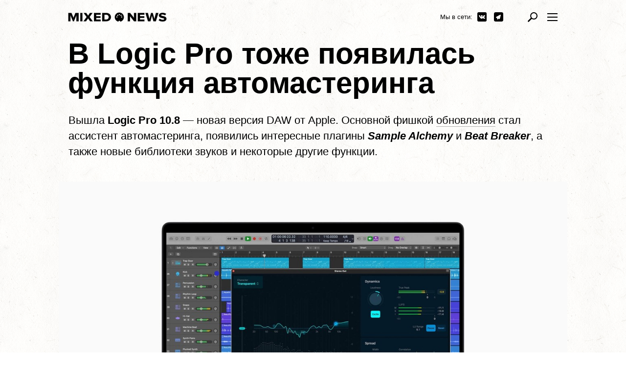

--- FILE ---
content_type: text/html; charset=utf-8
request_url: https://mixed.news/news/1162635
body_size: 28939
content:
<!doctype html><html lang="ru-ru" prefix="og: http://ogp.me/ns#"><head><meta charset="utf-8"><meta content="width=device-width, initial-scale=1.0, maximum-scale=1.0, user-scalable=no" name="viewport"><style type="text/css">#v2 { min-width: 300px!important }.wrapper { max-width: 100vw; }.is_mobile .menu_item__share { display: none }.is_mobile .menu_item.w1nwrp { display: none }/* .is_mobile .feed_post_footer { display: none } */</style><meta content="yes" name="apple-mobile-web-app-capable"><meta content="black" name="apple-mobile-web-app-status-bar-style"><link href="https://mixed.news/assets/build/favicon.png" rel="shortcut icon" type="image/x-icon" /><link href="https://mixed.news/assets/build/favicon.png" rel="shortcut icon" type="image/x-icon" /><link href="https://mixed.news/assets/build/favicon.png" rel="icon" type="image/x-icon" /><link href="https://mixed.news/assets/build/favicon.png" rel="apple-touch-icon" /><title>MIXED•NEWS</title><meta property="og:type" content="article" /><link title="MIXED•NEWS" type="application/rss+xml" rel="alternate" href="https://mixed.news/rss.xml" /><meta property="og:title" content="В Logic Pro тоже появилась функция автомастеринга" /><meta property="og:url" content="https://mixed.news/news/1162635" /><meta property="fb:app_id" content="138225009558122" /><meta name="title" content="В Logic Pro тоже появилась функция автомастеринга" /><meta property="og:description" content="Вышла Logic Pro 10.8 с новым ассистентом мастеринга, парой интересных плагинов, свежими звуками и функциями" /><meta name="description" content="Вышла Logic Pro 10.8 с новым ассистентом мастеринга, парой интересных плагинов, свежими звуками и функциями" /><meta property="og:image" content="https://cdn.promodj.com/afs/d5c5544c03b4eeb736582d0625a90c0c12%3Aresize%3A1200x1200%3Asame%3Abfbec9.jpg" /><meta property="og:image:secure_url" content="https://cdn.promodj.com/afs/d5c5544c03b4eeb736582d0625a90c0c12%3Aresize%3A1200x1200%3Asame%3Abfbec9.jpg" /><meta property="og:image:width" content="1000" /><meta property="og:image:height" content="1000" /><link rel="image_src" href="https://cdn.promodj.com/afs/d5c5544c03b4eeb736582d0625a90c0c12%3Aresize%3A1200x1200%3Asame%3Abfbec9" /><meta property="og:site_name" content="MIXED•NEWS" /><meta property="article:author" content="https://www.facebook.com/promodj" /><link rel="stylesheet" type="text/css" href="https://mixed.news/assets/build/style-2cc585f298f1cf4d04d8ccdef91950cd.css" /><script async src="//pagead2.googlesyndication.com/pagead/js/adsbygoogle.js"></script><script>(adsbygoogle = window.adsbygoogle || []).push({google_ad_client: "ca-pub-2941801333122123",enable_page_level_ads: true});</script></head><body><div style="opacity:0"><svg xmlns="http://www.w3.org/2000/svg" style="position:absolute; width: 0; height: 0;"><defs><style> <![CDATA[.exclamation{fill:none;stroke:currentColor;stroke-width:2px}]]></style><style> <![CDATA[.cls-1{fill:#fff}]]></style></defs><symbol viewBox="0 0 14 11" id="icon-arrows-fill"><path class="svg" d="M11 0h-1v9L7.9 6.557l-.89.9 3.48 3.537 3.5-3.537-.88-.9L11 9V0zM4 11H3V2L.9 4.443l-.89-.9L3.49.006l3.5 3.537-.88.9L4 2v9z"></path></symbol><symbol viewBox="0 133.7 611.9 522.6" id="icon-comment-fill"><path class="svg" d="M131.1 133.7h349.7c72.4 0 131.1 58.7 131.1 131.1v174.9c0 72.4-58.7 131.1-131.1 131.1H131.1C58.7 570.9 0 512.1 0 439.7V264.9c0-72.5 58.7-131.2 131.1-131.2z"></path><path class="svg" d="M262.3 568.9l174.9 87.4v-87.4H262.3z"></path></symbol><symbol viewBox="-119.8 730.7 62.6 62.6" id="icon-din-fill"><path class="svg" d="M-88.5 730.7c-17.3 0-31.3 14.2-31.3 31.6 0 15.3 10.7 28 25 31v-.1c0-3.5 2.8-6.3 6.3-6.3s6.3 2.8 6.3 6.3v.1c14.3-2.9 25-15.7 25-31 0-17.4-14-31.6-31.3-31.6zm-16.6 33.9c-1.9 0-3.4-1.6-3.4-3.5s1.5-3.5 3.4-3.5 3.4 1.6 3.4 3.5c.1 2-1.5 3.5-3.4 3.5zm5.2-10.9c-1.9 0-3.4-1.6-3.4-3.5s1.5-3.5 3.4-3.5 3.4 1.6 3.4 3.5-1.5 3.5-3.4 3.5zm11.4-4.7c-1.9 0-3.4-1.6-3.4-3.5s1.5-3.5 3.4-3.5 3.4 1.6 3.4 3.5c.1 1.9-1.5 3.5-3.4 3.5zm8 1.2c0-1.9 1.5-3.5 3.4-3.5s3.4 1.6 3.4 3.5-1.5 3.5-3.4 3.5-3.4-1.6-3.4-3.5zm7.9 14.4c-1.9 0-3.4-1.6-3.4-3.5s1.5-3.5 3.4-3.5 3.4 1.6 3.4 3.5c0 2-1.5 3.5-3.4 3.5z"></path></symbol><symbol viewBox="0 0 33.969 30" id="icon-error-fill"><path class="exclamation" d="M18.895 2.1a2.237 2.237 0 0 0-3.859 0L1.269 25.756a2.106 2.106 0 0 0 0 2.174A2.178 2.178 0 0 0 3.199 29h27.539a2.178 2.178 0 0 0 1.93-1.07 2.138 2.138 0 0 0 0-2.192z"></path><path class="svg" id="error-fill-_copy_3" data-name="! copy 3" d="M721 428v-8h-2v8h2zm0 4v-2h-2v2h2z" transform="translate(-703.031 -408)"></path></symbol><symbol viewBox="0 0 512 512" id="icon-eye-fill"><path class="svg" d="M255.991 206.416c-26.52 0-48.092 21.57-48.092 48.08 0 26.532 21.572 48.12 48.092 48.12 26.535 0 48.121-21.588 48.121-48.12 0-26.51-21.586-48.08-48.121-48.08m0-89.101C128.445 117.315 0 256.001 0 256.001s128.445 138.684 255.991 138.684C383.554 394.685 512 256.001 512 256.001S383.554 117.315 255.991 117.315m0 235.35c-54.2 0-98.142-43.899-98.142-98.169 0-54.2 43.942-98.128 98.142-98.128 54.228 0 98.17 43.928 98.17 98.128 0 54.27-43.942 98.169-98.17 98.169"></path></symbol><symbol viewBox="0 0 15 20" id="icon-flame4-fill"><path class="svg flame flame__0" d="M4.37 20a.41.41 0 0 1 0-.16c-.85-3.09 1.43-4 1.45-5.33a1.48 1.48 0 0 1 .4 1.89 4.33 4.33 0 0 0 1-3.78c1.54.91 2 3.6 2.16 4.42a1.72 1.72 0 0 1 1-1.8c-.22 1.13 1.4 2.42 1.09 4.07 0 .18-.09.33-.13.49a6.4 6.4 0 0 0 3.32-4.07c1.69-6.78-3-8.76-3-11.62-1.36 1.11-1.34 2.36-.8 4.11C9.21 6.89 8.07 2.78 8.69 0c-3.14 2-4.1 7.82-4.41 9.62-.13-1.53-.09-3.07-2-3.93C2.76 8.13-.58 11 .09 14.53A6.66 6.66 0 0 0 4.37 20z"></path><path class="svg flame flame__1" d="M13.11 5.48a3.39 3.39 0 0 0-2.74 2.66A7.35 7.35 0 0 0 5.52.22c.89 2.88.87 7.39-.64 8.78.48-1.78-.79-3.32-2-4.44.69 4.55-4.36 5.36-2.44 11.17a6.7 6.7 0 0 0 3.63 3.83C3 16.48 5.48 12.3 7.24 11.42c-.54 1.47.61 3.67 1.33 4.18A2.1 2.1 0 0 1 9 13.4c.14 2.31 3.15 3.43 2 6.6a6.32 6.32 0 0 0 3.95-5.19c.56-3.59-2.59-6.36-1.84-9.33z"></path><path class="svg flame flame__2" d="M11 7.52c-.28-2.84-2.64-6.37-4.8-7.3.39 2.22-.49 4.95-3.32 9.08A6.11 6.11 0 0 0 2.19 6C2.41 7.61.34 10.4 0 13.25s1.5 5.1 4.19 6.75c-2.06-4.88 1.51-5.82 1.65-9.05a3.27 3.27 0 0 1 .45 2.86 6.86 6.86 0 0 0 1.35-5.43c2 1.3 5 7.58 2.6 11.56a10.12 10.12 0 0 0 4.58-6.13c.59-2.4-.37-6.46-3.52-9.87.37.55.78 2.66-.3 3.58z"></path><path class="svg flame flame__3" d="M4.8 19.9C2.4 16 5.4 9.6 7.5 8.3c-.6 1.9.6 4.8 1.4 5.4-.4-1.6.2-2.4.5-2.9.1 3.2 3.8 4.2 1.7 9.1 2.7-1.7 4.5-3.9 4.2-6.8-.4-2.7-2.5-5.5-2.3-7.1-.8 1.4-.7 3-.7 3.3C9.5 5.1 8.6 2.4 9 .2c-2.2.9-4.6 4.4-4.9 7.3-1.1-.9-.7-3.1-.3-3.6C.6 7.3-.4 11.4.2 13.8c.6 2.4 2.2 4.7 4.6 6.1z"></path></symbol><symbol viewBox="0 0 20.906 13.281" id="icon-larr-fill"><path class="svg" d="M3.609 5.687l4.38-4.35-1.38-1.35-6.6 6.66 6.6 6.63 1.38-1.35-4.38-4.35 17.31.03v-1.92H3.609z"></path></symbol><symbol viewBox="175.7 1116.2 21 21.1" id="icon-logo_din-fill"><path class="svg" stroke="rgba(0,0,0,0)" stroke-miterlimit="10" d="M186.2 1116.7c-5.5 0-10 4.5-10 10.1 0 4.9 3.4 8.9 8 9.9 0-1.1.9-2 2-2s2 .9 2 2c4.6-.9 8-5 8-9.9 0-5.6-4.5-10.1-10-10.1zm-5.3 10.8c-.6 0-1.1-.5-1.1-1.1 0-.6.5-1.1 1.1-1.1s1.1.5 1.1 1.1c0 .7-.5 1.1-1.1 1.1zm1.7-3.5c-.6 0-1.1-.5-1.1-1.1 0-.6.5-1.1 1.1-1.1.6 0 1.1.5 1.1 1.1-.1.6-.5 1.1-1.1 1.1zm3.6-1.5c-.6 0-1.1-.5-1.1-1.1s.5-1.1 1.1-1.1 1.1.5 1.1 1.1c0 .6-.5 1.1-1.1 1.1zm2.6.4c0-.6.5-1.1 1.1-1.1.6 0 1.1.5 1.1 1.1 0 .6-.5 1.1-1.1 1.1-.7 0-1.1-.5-1.1-1.1zm2.5 4.6c-.6 0-1.1-.5-1.1-1.1 0-.6.5-1.1 1.1-1.1.6 0 1.1.5 1.1 1.1 0 .7-.5 1.1-1.1 1.1z"></path></symbol><symbol viewBox="31.2 770.6 201 19" id="icon-logo_wo_din-fill"><path class="svg" stroke="rgba(0,0,0,0)" stroke-miterlimit="10" d="M42.4 780.8l-4-9.5h-6.8v17.5h4.9v-11.4l4.7 11.4h2.1l4.8-11.4v11.4H53v-17.5h-6.8l-3.8 9.5zm13.6 8h4.9v-17.5H56v17.5zm25.6-17.5h-5.8l-3.7 5.5-3.7-5.5h-5.7l6.2 8.5-6.6 9H68l4.1-5.9 4.1 5.9H82l-6.6-9 6.2-8.5zm2.4 17.5h13.9v-3.9h-9v-3h8.8V778h-8.8v-2.7h9v-3.9H84v17.4zm24.6-17.5h-7.9v17.5h7.9c6 0 10.2-3.4 10.2-8.7s-4.2-8.8-10.2-8.8zm0 13.6h-3.1v-9.6h3.1c3.4 0 5.2 2.1 5.2 4.8.1 2.5-1.8 4.8-5.2 4.8zM165.3 781l-7.6-9.6h-5v17.5h4.9v-10.1l8 10.1h4.7v-17.5h-4.9l-.1 9.6zm7.7 7.8h13.9v-3.9h-9v-3h8.8V778h-8.8v-2.7h9v-3.9H173v17.4zm34-5.8l-3.2-11.7h-3.7l-3.2 11.7-2.9-11.7h-5.5l5.4 17.5h5.2l2.9-10.9 2.9 10.9h5.2l5.4-17.5H210l-3 11.7zm14-6.9c0-.7.6-1.2 2.1-1.2 1.9 0 4 .6 5.5 1.8l2.7-3.2c-2-1.6-4.7-2.4-7.7-2.4-4.9 0-7.6 2.6-7.6 5.5 0 6.7 10.7 4.8 10.7 7.2 0 .9-1 1.5-2.7 1.5-2.6 0-4.7-1-6-2.3l-2.6 3.4c1.9 1.7 4.6 2.8 8.4 2.8 5.1 0 7.9-2.3 7.9-5.8 0-6.6-10.7-5-10.7-7.3z"></path></symbol><symbol viewBox="-0.1 0.6 262.2 24.8" id="icon-logo-fill"><path class="svg" d="M13.9 14L8.8 1H-.1v24h6.4V9.4L12.5 25h2.8l6.3-15.6V25H28V1h-8.9l-5.2 13zm17.8 11h6.4V1h-6.4v24zM65.3 1h-7.6l-4.8 7.5L48 1h-7.5l8.1 11.7L39.9 25h7.6l5.4-8.1 5.4 8.1h7.5l-8.6-12.3L65.3 1zm3.1 24h18.2v-5.4H74.8v-4.1h11.5v-5.4H74.8V6.4h11.8V1H68.4v24zm32.3-24H90.3v24h10.4c7.8 0 13.4-4.6 13.4-12s-5.6-12-13.4-12zm0 18.6h-4V6.4h4.1c4.5 0 6.8 2.9 6.8 6.6 0 3.5-2.5 6.6-6.9 6.6zM174.9 14.2L164.9 1h-6.6v24h6.4V11.1L175.2 25h6.2V1H175l-.1 13.2zM185.1 25h18.2v-5.4h-11.8v-4.1H203v-5.4h-11.5V6.4h11.8V1h-18.2v24zm44.5-8l-4.2-16h-4.9l-4.2 16-3.8-16h-7.2l7.1 24h6.8l3.8-15 3.8 15h6.8l7.1-24h-7.2l-3.9 16zM248 7.6c0-1 .8-1.7 2.7-1.7 2.5 0 5.2.8 7.2 2.5l3.5-4.4c-2.6-2.2-6.1-3.3-10.1-3.3-6.4 0-9.9 3.6-9.9 7.6 0 9.2 14 6.6 14 9.9 0 1.2-1.3 2-3.5 2-3.4 0-6.1-1.4-7.9-3.2l-3.4 4.6c2.5 2.3 6 3.8 11 3.8 6.7 0 10.3-3.2 10.3-8 .1-8.9-13.9-6.7-13.9-9.8z"></path><path class="svg" style="animation:inherit;" d="M136.1 1C129.3 1 124 6.3 124 13c0 5.9 4 10.9 9.6 12 0-1.3 1.1-2.4 2.5-2.4s2.5 1.1 2.5 2.4c5.7-1.1 9.4-6.1 9.4-12 0-6.7-5.1-12-11.9-12zm-6.6 13c-.8 0-1.4-.6-1.4-1.3 0-.7.6-1.3 1.4-1.3s1.4.6 1.4 1.3c0 .7-.6 1.3-1.4 1.3zm2.1-4.2c-.8 0-1.4-.6-1.4-1.3s.6-1.3 1.4-1.3 1.4.6 1.4 1.3-.7 1.3-1.4 1.3zm4.5-1.8c-.8 0-1.4-.6-1.4-1.3s.6-1.3 1.4-1.3 1.4.6 1.4 1.3c0 .7-.6 1.3-1.4 1.3zm3.2.5c0-.7.6-1.3 1.4-1.3s1.4.6 1.4 1.3-.6 1.3-1.4 1.3c-.8 0-1.4-.6-1.4-1.3zm3.1 5.5c-.8 0-1.4-.6-1.4-1.3 0-.7.6-1.3 1.4-1.3s1.4.6 1.4 1.3c-.1.7-.7 1.3-1.4 1.3z"></path></symbol><symbol viewBox="0 0 14 14" id="icon-logout-fill"><path class="svg" d="M7 0a7 7 0 1 0 7 7 7 7 0 0 0-7-7zm-.66 2.929a.66.66 0 1 1 1.32 0v3.205a.66.66 0 1 1-1.32 0V2.929zm3.63 7.074a4.2 4.2 0 1 1-5.94-5.932.678.678 0 0 1 .96.958 2.859 2.859 0 0 0-.83 2.026 2.893 2.893 0 0 0 .83 2.027 2.849 2.849 0 0 0 2.03.829 2.9 2.9 0 0 0 2.02-.829 2.82 2.82 0 0 0 .83-2.027 2.85 2.85 0 0 0-.83-2.026.706.706 0 0 1 0-.958.692.692 0 0 1 .96 0 4.181 4.181 0 0 1 1.24 2.966A4.244 4.244 0 0 1 9.97 10z"></path></symbol><symbol viewBox="0 0 14 14" id="icon-news-fill"><path class="svg" d="M13.33.663a2.259 2.259 0 0 1 0 3.206L10.13.663a2.26 2.26 0 0 1 3.2 0zM5.47 11.73L0 14l2.27-5.475 6.98-6.983 3.21 3.206zm-.73-1.421a.839.839 0 0 0-.96-.09.856.856 0 0 0-.09-.966 1.958 1.958 0 0 0-.88-.395l-1.3 3.146.48.482 3.15-1.3a2 2 0 0 0-.4-.877z"></path></symbol><symbol viewBox="0 0 42 42" id="icon-plus-fill"><path class="svg" d="M37.059 16H26V4.941C26 2.224 23.718 0 21 0s-5 2.224-5 4.941V16H4.941C2.224 16 0 18.282 0 21s2.224 5 4.941 5H16v11.059C16 39.776 18.282 42 21 42s5-2.224 5-4.941V26h11.059C39.776 26 42 23.718 42 21s-2.224-5-4.941-5z"></path></symbol><symbol viewBox="0 0 56 56" id="icon-s-facebook-fill"><path class="svg" d="M51 0H5a5 5 0 0 0-5 5v46a5 5 0 0 0 5 5h46a5 5 0 0 0 5-5V5a5 5 0 0 0-5-5zM33.5 26c-.3.89-.6 1.78-.88 2.67a.24.24 0 0 1-.28.21l-2.52-.05h-.29V41H25V28.91h-3v-4.56h3v-.27-3.25a12.26 12.26 0 0 1 .18-1.76 2.46 2.46 0 0 1 2.18-2.12 12.55 12.55 0 0 1 2-.19h4.73v4.54h-3.26a3.45 3.45 0 0 0-.56.05.75.75 0 0 0-.74.79v2.19h4.54z"></path></symbol><symbol viewBox="0 0 19 19" id="icon-s-facebook-small-fill"><path class="svg" d="M17 0H2a3.57 3.57 0 0 0-2 2v15a3.57 3.57 0 0 0 2 2h8.1v-7.36H7.67V8.77h2.48V6.66a3.46 3.46 0 0 1 3.69-3.79A20.24 20.24 0 0 1 16 3v2.55h-1.47a1.19 1.19 0 0 0-1.42 1.4v1.82h2.84l-.37 2.87h-2.47V19H17a3.57 3.57 0 0 0 2-2V2a3.57 3.57 0 0 0-2-2z"></path></symbol><symbol viewBox="0 0 56 56" id="icon-s-gplus-fill"><path class="svg" d="M25.53 30.71a11.7 11.7 0 0 0-2 .18 5.28 5.28 0 0 0-2 .72 2.38 2.38 0 0 0-1.07 2.83 2.87 2.87 0 0 0 1.5 1.64 6.5 6.5 0 0 0 2.79.65h.75a4.82 4.82 0 0 0 1.87-.48 2.37 2.37 0 0 0 1.32-2.81 2.43 2.43 0 0 0-.83-1.21c-.56-.45-1.16-.87-1.77-1.33a.89.89 0 0 0-.56-.19zm.59-9.93a2.58 2.58 0 0 0-2.53-1.05 2.09 2.09 0 0 0-1.66 1.14 3.77 3.77 0 0 0-.3 1.7c0 .22.08.64.17 1.05a4.86 4.86 0 0 0 1.2 2.32 2.48 2.48 0 0 0 2.94.6 2.23 2.23 0 0 0 1.37-1.75 4.57 4.57 0 0 0-.09-1.53 5.52 5.52 0 0 0-1.1-2.49zM51 0H5a5 5 0 0 0-5 5v46a5 5 0 0 0 5 5h46a5 5 0 0 0 5-5V5a5 5 0 0 0-5-5zM28.22 20a3.74 3.74 0 0 1 1.42 2.45 3.55 3.55 0 0 1-1.1 3.21c-.33.29-.68.55-1 .83a4.26 4.26 0 0 0-.59.62 1 1 0 0 0 .14 1.46c.37.33.81.62 1.2.93A7.78 7.78 0 0 1 29.8 31a3.41 3.41 0 0 1 .2 3.9 5 5 0 0 1-2.35 2.1 8.43 8.43 0 0 1-2.68.74 11.23 11.23 0 0 1-2.51 0 6.25 6.25 0 0 1-3-1 3.08 3.08 0 0 1-1.31-2 3 3 0 0 1 .55-2.37 4.66 4.66 0 0 1 2-1.55 9.16 9.16 0 0 1 2.5-.65L25 30l-.25-.23a2.23 2.23 0 0 1-.51-1.22 1.92 1.92 0 0 1 .17-.92l.08-.2h-.54a4.28 4.28 0 0 1-4.13-2.1 3.84 3.84 0 0 1-.44-2.24 4.58 4.58 0 0 1 .68-2.09 4.33 4.33 0 0 1 2.15-1.64 7 7 0 0 1 2.18-.48 17.41 17.41 0 0 1 1.75-.06H31l-.93.55a3 3 0 0 1-.71.4 3.34 3.34 0 0 1-.84 0h-.64zM38 28.35h-2.73V31h-1.34v-2.65h-2.69V27h2.69v-2.58h1.34V27H38v1.31z"></path></symbol><symbol viewBox="0 0 56 56" id="icon-s-instagram-fill"><path class="svg" d="M28.3 30.09a2.43 2.43 0 1 0-2.42-2.43 2.43 2.43 0 0 0 2.42 2.43zM33.58 23a1.32 1.32 0 1 0-1.32-1.32A1.32 1.32 0 0 0 33.58 23zm-.68 6.33A4.878 4.878 0 1 1 23.73 26H21v7a2 2 0 0 0 2 2h10a2 2 0 0 0 2-2v-9h-3.5a4.87 4.87 0 0 1 1.4 5.33zM51 0H5a5 5 0 0 0-5 5v46a5 5 0 0 0 5 5h46a5 5 0 0 0 5-5V5a5 5 0 0 0-5-5zM37 34.29v.14A2.59 2.59 0 0 1 34.3 37H21.54A2.59 2.59 0 0 1 19 34.29V21.68v-.14A2.59 2.59 0 0 1 21.69 19h12.75A2.59 2.59 0 0 1 37 21.68v12.61z"></path></symbol><symbol viewBox="0 0 300 72" id="icon-s-promodj-fill"><path class="svg" d="M185.56 19.78a3.74 3.74 0 0 0-4 3.93v24.24a4 4 0 1 0 8 0V23.71a3.77 3.77 0 0 0-4-3.93zM62 20.64h-2.84v12h2.92c2.79 0 4.71-1.66 4.71-6s-1.93-6-4.79-6zM99.41 19.78a3.74 3.74 0 0 0-4 3.93v24.24a4 4 0 1 0 8 0V23.71a3.77 3.77 0 0 0-4-3.93zM26.34 20.64h-1.86v12h2.06c2.85 0 5.57-1.4 5.57-6.13s-2.46-5.87-5.77-5.87z"></path><path class="svg" d="M12 0A12 12 0 0 0 0 12v48a12 12 0 0 0 12 12h198V0H12zm18 41h-6v16c0 2.85-3 3-3 3h-5s-3-.11-3-3V15a3 3 0 0 1 3-3l13.65.05c6.63 0 13.93 2.4 13.93 14.59C43.58 38.42 36.76 41 30 41zm49.78 18.87H69.7c-2.92 0-3.45-2.53-3.45-6.19v-7.86c0-3.06-.67-4.82-4.25-4.82h-3v16c0 2.87-3 3-3 3h-5s-3-.19-3-3V15c0-2.75 3-3 3-3l14.72.05c7.16 0 12.53 4.06 12.53 12.05 0 7.26-2.06 10.06-6.5 12.12 3.45 1 6 3.53 6 8.52v9.12c0 3.46 1.06 4.46 2.06 4.46v1.53zm35.08-13.92c0 9.52-4.71 15.05-15.45 15.05S84 55.47 84 45.95V24.44C84 16.91 88.67 11 99.48 11s15.38 6 15.38 13.5v21.45zM164 57a3 3 0 0 1-3 3h-8l.06-16.91c0-4.6.33-16.85.6-20.85h-.07L146 60h-7l-7.56-37.76h-.07c.2 3.33.6 14.32.6 20.78v14a2.9 2.9 0 0 1-3 3h-5s-3.08-.05-3-3 0-39.08 0-42a3 3 0 0 1 3-3h13l3.73 19.43c.8 3.93 1.19 10.59 1.72 15.12h.13c.53-4.33 1.06-11.72 1.72-15.12L148 12h13s3 .16 3 3v42zm37-11.05c0 9.52-4.7 15.05-15.44 15.05s-15.45-5.53-15.45-15.05V24.44c0-7.53 4.71-13.45 15.52-13.45S201 17 201 24.5v21.45zM237.13 20.63h-2.76v30.74h2.83c3.22 0 4.67-1.34 4.67-5.08V25.58c0-3.58-1.45-4.95-4.74-4.95z"></path><path class="svg" d="M288 0h-75v72h75a12 12 0 0 0 12-12V12a12 12 0 0 0-12-12zm-35 47c0 7.88-4.3 13-14.16 13H226s-3-.26-3-3V15c0-2.87 3-3 3-3h12.84c9.93 0 14.16 3.5 14.16 12v23zm33 2.77c0 6.55-5.47 11.23-13.69 11.23C263.7 61 258 56.68 258 50v-3c0-2.71 3-3 3-3h5s3 .38 3 3v2.83c0 1.54 1.64 2.34 2.7 2.34S275 51.6 275 50V15c0-2.64 3-3 3-3h5s3 .34 3 3v34.77z"></path></symbol><symbol viewBox="0 0 56 56" id="icon-s-soundcloud-fill"><path class="svg" d="M51 0H5a5 5 0 0 0-5 5v46a5 5 0 0 0 5 5h46a5 5 0 0 0 5-5V5a5 5 0 0 0-5-5zM14 33.5a.5.5 0 1 1-1 0v-4a.5.5 0 1 1 1 0v4zm2 1a.5.5 0 0 1-1 0v-5a.5.5 0 1 1 1 0v5zm2 0a.5.5 0 0 1-1 0v-4a.5.5 0 0 1 1 0v4zm2 0a.5.5 0 1 1-1 0v-8a.5.5 0 1 1 1 0v8zm2 0a.5.5 0 1 1-1 0v-10a.5.5 0 0 1 1 0v10zm2 0a.5.5 0 1 1-1 0v-9a.5.5 0 0 1 1 0v9zm2 0a.5.5 0 1 1-1 0v-11a.5.5 0 0 1 1 0v11zm12.19.5H27.62a1.55 1.55 0 0 1-.62-1V22a.77.77 0 0 1 .57-.53A6.58 6.58 0 0 1 30 21a6.84 6.84 0 0 1 6.7 6.38 3.68 3.68 0 0 1 1.47-.31 4 4 0 0 1 .02 7.93z"></path></symbol><symbol viewBox="0 0 56 56" id="icon-s-telegram-fill"><path class="cls-1" d="M51 0H5a5 5 0 0 0-5 5v46a5 5 0 0 0 5 5h46a5 5 0 0 0 5-5V5a5 5 0 0 0-5-5zm-7.94 17.54L38 36.67l-.37 1.39c-.19.72-.56 2.07-2.07 2.07a2 2 0 0 1-.73-.13 2.25 2.25 0 0 1-.3-.15L33 39.17l-3.32-1.39-.68-.28a3.59 3.59 0 0 1-.58 1.6c-2.07 3.46-2.45 4.09-3.71 4.09a2 2 0 0 1-1.86-1.33c-.12-.32-1.1-2.59-2-4.62v-.06a3.52 3.52 0 0 1 .08-3.28c0-.06.09-.09.13-.15h-.32a5 5 0 0 1-1.89-.35l-3-1.22a2.87 2.87 0 0 1-.28-5.39L39 14.19a3.4 3.4 0 0 1 1.63-.45 2.52 2.52 0 0 1 2 1 3.16 3.16 0 0 1 .43 2.8z"></path></symbol><symbol viewBox="0 0 19 19" id="icon-s-telegram-small-fill"><path class="svg" d="M15.43 0H3.56A3.56 3.56 0 0 0 0 3.56v11.87A3.56 3.56 0 0 0 3.56 19h11.87A3.56 3.56 0 0 0 19 15.43V3.56A3.56 3.56 0 0 0 15.43 0zm-1.5 6.29l-1.72 6.49-.12.47a.76.76 0 0 1-.7.7.66.66 0 0 1-.25 0l-.14-.1-.53-.22-1.13-.47-.22-.09a1.22 1.22 0 0 1-.2.54C8.26 14.78 8.13 15 7.7 15a.68.68 0 0 1-.63-.45c0-.11-.37-.88-.68-1.57a1.19 1.19 0 0 1 0-1.11v-.05h-.04a1.69 1.69 0 0 1-.64-.12l-1-.41a1 1 0 0 1-.11-1.85l8-4.29a1.15 1.15 0 0 1 .5-.15.86.86 0 0 1 .69.34 1.07 1.07 0 0 1 .14.95z"></path></symbol><symbol viewBox="0 0 56 56" id="icon-s-twitter-fill"><path class="svg" d="M51 0H5a5 5 0 0 0-5 5v46a5 5 0 0 0 5 5h46a5 5 0 0 0 5-5V5a5 5 0 0 0-5-5zM39.14 23.15a.88.88 0 0 1-.17.14.86.86 0 0 0-.4.91A15.52 15.52 0 0 1 33.33 36a12.73 12.73 0 0 1-6.51 3.08 14 14 0 0 1-6.53-.4 14.33 14.33 0 0 1-3.59-1.73 9.89 9.89 0 0 0 7.3-2.18 5.18 5.18 0 0 1-4.67-3.67 4.53 4.53 0 0 0 2.16-.1 5.14 5.14 0 0 1-2.81-1.89 5.26 5.26 0 0 1-1.09-3.3c.36.14.71.31 1.07.41a6.2 6.2 0 0 0 1.11.19 5.5 5.5 0 0 1-2-3.19 5.43 5.43 0 0 1 .54-3.81 14.12 14.12 0 0 0 10.34 5.5 5.92 5.92 0 0 1 .09-2.74 5.08 5.08 0 0 1 4.33-3.71 4.8 4.8 0 0 1 4 1.48.33.33 0 0 0 .36.11A10 10 0 0 0 40.16 19l.22-.12a5.68 5.68 0 0 1-2.08 2.88c.3-.06.61-.11.9-.18s.61-.16.92-.26.59-.22.93-.35a10.63 10.63 0 0 1-1.91 2.18z"></path></symbol><symbol viewBox="0 0 19 19" id="icon-s-twitter-small-fill"><path class="svg" d="M15.43 0H3.56A3.56 3.56 0 0 0 0 3.56v11.87A3.56 3.56 0 0 0 3.56 19h11.87A3.56 3.56 0 0 0 19 15.43V3.56A3.56 3.56 0 0 0 15.43 0zm-1.2 7.37v.3A6.65 6.65 0 0 1 4 13.27a4.25 4.25 0 0 0 .56 0 4.69 4.69 0 0 0 2.9-1 2.34 2.34 0 0 1-2.18-1.62 2.14 2.14 0 0 0 .44 0 2.36 2.36 0 0 0 .61-.08 2.34 2.34 0 0 1-1.88-2.22 2.31 2.31 0 0 0 1.06.29 2.34 2.34 0 0 1-1-1.94 2.31 2.31 0 0 1 .32-1.18 6.63 6.63 0 0 0 4.78 2.41 2.24 2.24 0 0 1-.06-.53 2.34 2.34 0 0 1 4-1.6 4.72 4.72 0 0 0 1.48-.56 2.33 2.33 0 0 1-1 1.29 4.71 4.71 0 0 0 1.34-.37 4.82 4.82 0 0 1-1.17 1.21zm0 0"></path></symbol><symbol viewBox="0 0 56 56" id="icon-s-vk-fill"><path class="svg" d="M51 0H5a5 5 0 0 0-5 5v46a5 5 0 0 0 5 5h46a5 5 0 0 0 5-5V5a5 5 0 0 0-5-5zm-9.38 37.93l-4 .05a2.85 2.85 0 0 1-2-.6c-1.5-1-2.91-3.68-4-3.33s-1.08 2.74-1.08 2.74a1.3 1.3 0 0 1-.25.78 1.53 1.53 0 0 1-.82.36h-1.8a10.34 10.34 0 0 1-7.44-3.37c-3.8-3.93-7.16-11.73-7.16-11.73a.92.92 0 0 1 0-.76 1.48 1.48 0 0 1 .88-.3h4.29A1.88 1.88 0 0 1 19 22a1.33 1.33 0 0 1 .37.5 28.54 28.54 0 0 0 1.61 3.32c1.79 3.08 2.63 3.75 3.23 3.42.89-.48.62-4.35.62-4.35a4.31 4.31 0 0 0-.45-2 2 2 0 0 0-1.38-.67c-.24 0 .15-.59.67-.84a9.78 9.78 0 0 1 3.75-.38 7.77 7.77 0 0 1 2.11.21c1.48.35 1 1.72 1 5 0 1.05-.19 2.53.57 3 .33.21 1.13 0 3.14-3.36a25.87 25.87 0 0 0 1.67-3.5 1.24 1.24 0 0 1 .4-.48 1 1 0 0 1 .58-.1h4.51s1.36-.16 1.57.45-.51 2.13-2.35 4.57c-3 4-3.36 3.63-.85 5.95a13.34 13.34 0 0 1 3 3.42c.95 1.64-1.15 1.77-1.15 1.77z"></path></symbol><symbol viewBox="0 0 19 19" id="icon-s-vk-small-fill"><path class="svg" d="M16.07 0H2.93A2.93 2.93 0 0 0 0 2.93v13.14A2.93 2.93 0 0 0 2.93 19h13.14A2.93 2.93 0 0 0 19 16.07V2.93A2.93 2.93 0 0 0 16.07 0zm-.68 13.3h-1.74a1.23 1.23 0 0 1-.86-.26c-.65-.45-1.26-1.6-1.74-1.45a1.43 1.43 0 0 0-.47 1.2.57.57 0 0 1-.11.34.66.66 0 0 1-.35.16h-.78a4.46 4.46 0 0 1-3.23-1.47A21.14 21.14 0 0 1 3 6.71a.4.4 0 0 1 0-.33.64.64 0 0 1 .4-.13h1.86a.81.81 0 0 1 .3.12.58.58 0 0 1 .16.22A12.48 12.48 0 0 0 6.42 8c.78 1.37 1.14 1.66 1.4 1.52s.27-1.9.27-1.9a1.89 1.89 0 0 0-.19-.88.88.88 0 0 0-.58-.29c-.1 0 .07-.26.29-.37a4.21 4.21 0 0 1 1.62-.17 3.35 3.35 0 0 1 .91.09c.64.15.42.75.42 2.18a1.67 1.67 0 0 0 .25 1.32c.14.09.49 0 1.36-1.46a11.32 11.32 0 0 0 .72-1.52.54.54 0 0 1 .17-.21.44.44 0 0 1 .25 0h2a.91.91 0 0 1 .68.2c.1.28-.22.93-1 2-1.31 1.75-1.46 1.58-.37 2.6a5.81 5.81 0 0 1 1.29 1.49c.39.64-.52.7-.52.7z"></path></symbol><symbol viewBox="0 0 25 25" id="icon-search-fill"><path class="svg" d="M.2 22.3L8 14.5C7 13 6.4 11.2 6.4 9.3c0-2.5 1-4.8 2.7-6.6C10.9 1 13.2 0 15.7 0s4.8 1 6.6 2.7C24 4.5 25 6.8 25 9.3s-1 4.8-2.7 6.6c-1.8 1.8-4.1 2.7-6.6 2.7-1.9 0-3.7-.6-5.2-1.6l-7.8 7.8c-.3.3-.7.2-1.1-.1L.3 23.4c-.3-.3-.4-.8-.1-1.1zm15.5-6.2c3.7 0 6.8-3 6.8-6.8 0-3.7-3-6.8-6.8-6.8-3.7 0-6.8 3-6.8 6.8 0 3.7 3.1 6.8 6.8 6.8z"></path></symbol><symbol viewBox="0 0 15 14.938" id="icon-settings-fill"><path class="svg" d="M9.1.135c.07.5.15.991.21 1.479a.3.3 0 0 0 .02.13 1.333 1.333 0 0 0 1.01.324c.36-.26.72-.519 1.06-.8a.235.235 0 0 1 .34 0 7.724 7.724 0 0 1 1.98 1.982.229.229 0 0 1 0 .309c-.28.341-.54.715-.8 1.056a.262.262 0 0 0-.04.341.934.934 0 0 1 .12.244.563.563 0 0 0 .63.5c.35.016.69.1 1.01.13a.215.215 0 0 1 .23.195 7.156 7.156 0 0 1 .1 2.063 7.248 7.248 0 0 1-.11.8.28.28 0 0 1-.17.163c-.44.081-.89.146-1.33.195a.245.245 0 0 0-.26.211.94.94 0 0 1-.1.26.581.581 0 0 0 .11.828 8.281 8.281 0 0 1 .62.813.335.335 0 0 1 .02.276 7.639 7.639 0 0 1-2.01 2.014.228.228 0 0 1-.31-.016c-.34-.276-.72-.536-1.06-.8a.228.228 0 0 0-.31-.032.862.862 0 0 1-.27.113.565.565 0 0 0-.49.65 9.3 9.3 0 0 1-.15 1.04.3.3 0 0 1-.18.179 7.412 7.412 0 0 1-2.87.016.208.208 0 0 1-.2-.211c-.04-.439-.13-.878-.18-1.316a.24.24 0 0 0-.21-.26 1.489 1.489 0 0 1-.21-.081.639.639 0 0 0-.9.113 8.537 8.537 0 0 1-.78.6.213.213 0 0 1-.31.017 7.85 7.85 0 0 1-2.02-2.015.22.22 0 0 1 .02-.309c.27-.341.53-.714.79-1.056a.22.22 0 0 0 .04-.308.405.405 0 0 1-.1-.228.656.656 0 0 0-.75-.552 6.118 6.118 0 0 1-.96-.146.3.3 0 0 1-.18-.179 6.891 6.891 0 0 1 0-2.86.238.238 0 0 1 .18-.162c.45-.081.91-.13 1.37-.211a.541.541 0 0 0 .21-.163.241.241 0 0 0 .03-.1.856.856 0 0 0-.16-1.219 6.379 6.379 0 0 1-.49-.633.3.3 0 0 1-.02-.26 7.638 7.638 0 0 1 2.02-2.031.191.191 0 0 1 .28.016c.34.276.72.536 1.06.8a.257.257 0 0 0 .33.033.806.806 0 0 1 .28-.114.558.558 0 0 0 .47-.634c.01-.341.1-.682.13-1.023a.216.216 0 0 1 .23-.228A8.274 8.274 0 0 1 9.1.135zM4.73 7.381a2.74 2.74 0 0 0 2.74 2.746 2.73 2.73 0 1 0 .02-5.459 2.721 2.721 0 0 0-2.76 2.713z"></path></symbol><symbol viewBox="0 0 16.03 10" id="icon-share-fill"><path class="svg" d="M15.67 4.16l-6-4A.85.85 0 0 0 9.3 0C9 0 9 .66 9 1v2H7C2.39 3 .55 5.41 0 9.37a.59.59 0 0 0 .65.63.75.75 0 0 0 .54-.26C2.73 7.81 4 7 7 7h2v2c0 .34 0 .66.3.66a.67.67 0 0 0 .38-.11l6-4a.79.79 0 0 0-.01-1.39z"></path></symbol><symbol viewBox="0 0 15.86 16" id="icon-subscribe-fill"><path class="svg" d="M14.49 12.67a8 8 0 1 1 1.37-6.15 7.28 7.28 0 0 1-1 3c-1.11.78-2.2 1.5-2.94 1.06A7.83 7.83 0 0 1 12 9.7l.89-5.3-2-.31-.22 1.24A3.18 3.18 0 0 0 7.8 3.8a4.17 4.17 0 0 0-1.8.41 5.08 5.08 0 0 0-1.54 1.1A5.52 5.52 0 0 0 3 9.05a3.76 3.76 0 0 0 3.87 3.93A4.24 4.24 0 0 0 10 11.54a2.92 2.92 0 0 0 1.14 1 3.87 3.87 0 0 0 1.86.44 3.49 3.49 0 0 0 1.49-.31zm-6.4-7.09a2.55 2.55 0 0 0-2 1 3.47 3.47 0 0 0-.84 2.37 2.3 2.3 0 0 0 .59 1.68 2.07 2.07 0 0 0 1.55.61 2.51 2.51 0 0 0 2-1 3.51 3.51 0 0 0 .84-2.35 2.29 2.29 0 0 0-.6-1.64 2 2 0 0 0-1.54-.67z"></path></symbol><symbol viewBox="0 0 20 20" id="icon-time-fill"><path class="svg" d="M10 0C4.5 0 0 4.5 0 10s4.5 10 10 10 10-4.5 10-10S15.5 0 10 0zm0 18c-4.4 0-8-3.6-8-8s3.6-8 8-8 8 3.6 8 8-3.6 8-8 8zm.5-13H9v6l5.2 3.2.8-1.3-4.5-2.7V5z" fill="#000" fill-opacity=".9" fill-rule="evenodd"></path></symbol></svg></div><div id="v2"><div class="wrapper"><div class="js-menu menu_wrap"><div class="blur"><div class="noise"></div></div><div class="menu"><div class="menu_item menu_item__logo"><a href="/" class="menu_logo"><svg class="menu_logo_text" style=""><use xlink:href="#icon-logo_wo_din-fill"></use></svg><svg class="menu_logo_din" style=""><use xlink:href="#icon-logo_din-fill"></use></svg></a></div><form method="GET" action="/search" class="menu_searchd" onsubmit="PJAX.go('/search?q=' + encodeURIComponent($('#input_search').val()));return false;"><div class="input_group__table" style="height:100%;"><div class="input_group_items" style="height:100%"><div class="input_group_item"><input id="input_search" type="input" class="input input__medium input__color_white" name="q" placeholder="Что ищем?" autocomplete="off" autofocus="on" value=""></div><div class="button_wrap input_group_item"><input type="submit" class="button button__normal button__color_white" value="Найти" name="search"></div></div></div></form><div class="menu_item menu_item__spacer"><div class="menu_content_wrap"><div class="menu_content_wrap_bg"><div class="blur js-blur"><div class="noise"></div></div></div><table class="menu_content"><tbody><tr><td class="menu_content__menu"><!-- <a href="/" class="menu_content_item">Обложка</a> --><a href="/" class="menu_content_item">Обложка</a><a href="/news" class="menu_content_item menu_content_item__active">Новости</a><a href="/articles" class="menu_content_item">Статьи</a><a href="/announces" class="menu_content_item">Анонсы</a></td><td class="menu_content__menu"><!-- <a href="/" class="menu_content_item">Обложка</a> --><a href="/releases" class="menu_content_item">Релизы</a><a href="/interview" class="menu_content_item">Интервью</a><a href="/devices" class="menu_content_item">Девайсы</a></td><td class="menu_content__mustread" colspan="2"><table class="feed_adv feed_adv__post feed_adv__post_small" style="white-space:nowrap;width:100%;"><tr><td class="w1vam"><div class="feed_adv_artwork_wrap"><div class="feed_adv_artwork artwork" style="background-image:url('https://cdn.promodj.com/afs/2137e449cd1ce0d9b267df880404f64f12%3Aresize%3A120x120xxjpegx000000xnoupscale%3Afill%3Affffff%3A08f232')"></div></div></td><td style="padding:0 15px;vertical-align:middle;"><a class="feed_adv_link" href="https://mixed.news/articles/1175739"></a><h4 class="feed_adv_title">Гонка со временем: как борются за жизнь исторических аудиозаписей</h4>&nbsp;</td></tr></table><table class="feed_adv feed_adv__post feed_adv__post_small" style="white-space:nowrap;width:100%;"><tr><td class="w1vam"><div class="feed_adv_artwork_wrap"><div class="feed_adv_artwork artwork" style="background-image:url('https://cdn.promodj.com/afs/d10a5dd15a4ea494fcd80d81bc567a8f12%3Aresize%3A120x120xxjpegx000000xnoupscale%3Afill%3Affffff%3Ad3efb9')"></div></div></td><td style="padding:0 15px;vertical-align:middle;"><a class="feed_adv_link" href="https://mixed.news/news/1175714"></a><h4 class="feed_adv_title">25 человек погибло при пожаре в ночном клубе в Гоа</h4>&nbsp;</td></tr></table></td><td class="menu_content__user"><a href="/login" class="menu_content_user_item" style="padding-left:0">Вход<svg class="menu_content_usericon" style="margin-left:8px"><use xlink:href="#icon-logout-fill"></use></svg>Регистрация</a><br /></td></tr></tbody><table class="menu_footer"><tr><td style="text-align:left"><a href="/adv">Реклама</a><a href="/addnews">Прислать новость</a></td></tr></tbody></table></div></div><div class="menu_item menu_item__share"><div class="menu_item"><span class="menu_text">Мы в сети:</span><a class="footer_share" target="_blank" href="https://vk.com/mixednews"><svg class="footer_share__icon" style=""><use xlink:href="#icon-s-vk-small-fill"></use></svg>ВКонтакте</a><a class="footer_share" target="_blank" href="https://t.me/mixednews"><svg class="footer_share__icon" style=""><use xlink:href="#icon-s-telegram-small-fill"></use></svg>Telegram</a></div></div><div class="menu_item menu_item__search"><span class="menu_search_btn click"><svg class="menu_search" style=""><use xlink:href="#icon-search-fill"></use></svg>Поиск</span></div><div class="menu_item menu_item__hamburger"><span class="menu_hamburger click"><span class="menu_hamburger_icon"></span></span></div></div></div><div class="feed"><div class="js-current-block" data-item="post-1162635" data-postid="1162635"><script>document.title = 'MIXED•NEWS — В Logic Pro тоже появилась функция автомастеринга'</script><style type="text/css">.comments{background: transparent}</style><div id="post-1162635" class="post post__full" data-post="1162635" data-post-url="https://mixed.news/news/1162635" style="background-image:url('https://cdn.promodj.com/afs/61ff2764b8022cb58b66531608d2aadc12%3A92ed8c');background-color:#f3f3f3"data-tools-color="black" data-tags="apple,logic,Мастеринг,Софт,Logic Pro,DAW,Обновления"><div class="post_layout js-feed-viewer-wrapper"><div class="post_title" style="color:black"><span class="post_title_text">В Logic Pro тоже появилась функция автомастеринга</span></div><div class="post_blocks js-blocks"><div class="post_block clearfix post_block__font_medium_22 post_block__margin_big"><p class="post_block_text">Вышла <b>Logic Pro&nbsp;10.8</b> — новая версия DAW от Apple. Основной фишкой <a href="https://apps.apple.com/ru/app/logic-pro/id634148309?mt=12" style="border-bottom-color: rgba(0, 0, 0, 0.3);" target="_blank">обновления</a> стал ассистент автомастеринга, появились интересные плагины <b><i>Sample Alchemy</i></b> и <b><i>Beat Breaker</i></b>, а также новые библиотеки звуков и некоторые другие функции.</p></div><figure class="post_block post_block__media post_block__img post_block__align_center post_block__font_small_14 post_block__margin_big post_block__padding_normal" style="background-color: rgb(250, 250, 250);">
        <div class="post_block__media_wrapper">
          <img src="about:blank" data-src="https://cdn.promodj.com/afs/1b5be01dd3f15e06aa117f7d9f54726912%3Aresize%3A1200x1200xxjpegxffffff%3Asame%3A11ad3f" style="width: 1000px; height: 578px; background: none;" width="1200" height="693">
        </div>
      </figure><div class="post_block clearfix post_block__font_big_28"><p class="post_block_text"><b>Mastering Assistant</b></p></div><div class="post_block clearfix post_block__font_medium_22"><p class="post_block_text">Как можно догадаться из названия, этот инструмент <a href="https://support.apple.com/en-gb/guide/logicpro/lgcp7f94da0b/10.8/mac/13.5" style="border-bottom-color: rgba(0, 0, 0, 0.3);" target="_blank">предназначен</a> для анализа сигнала и определения оптимального уровня громкости для разных стримингов и форматов.</p></div><div class="post_block clearfix post_block__font_medium_22"><p class="post_block_text">Плагин управляет эквализацией, уровнем сигнала и стереопанорамой, следит за балансом, динамикой и не допускает клиппинга. Аудио до и после работы ассистента можно сравнить как на всем миксе, так и на произвольных местах.</p></div><div class="post_block clearfix post_block__font_medium_22 post_block__margin_big"><p class="post_block_text"><b><i>Mastering Assistant</i></b> предполагает работу с пресетами, которые выстраивают обработку от ненавязчивой до более агрессивной. При этом параметрами можно управлять и более тонко. По заверениям Apple, инструмент преобразует проекты согласно уровням громкости, принятым за стандарты в индустрии.</p></div><figure class="post_block post_block__media post_block__iframe post_block__font_small_14 post_block__align_center post_block__margin_big">
        <div class="post_block__media_wrapper"><iframe width="1280" height="720" src="https://www.youtube.com/embed/j-2kpMGCQWc?si=5lDk6CcteV62w3EE&wmode=transparent" frameborder="0" allowfullscreen style="width: 1000px; height: 563px; background: none;"></iframe></div>
      </figure><div class="post_block clearfix post_block__font_big_28"><p class="post_block_text"><b>Sample Alchemy</b></p></div><div class="post_block clearfix post_block__font_medium_22 post_block__margin_big"><p class="post_block_text">Новый плагин предлагает сразу несколько разных видов синтеза (спектральный, аддитивный, гранулярный), а также возможности для семплирования, лееринга и смешивания нескольких сигналов, чтобы на выходе получать широкий спектр звуков — от лидов и пэдов до перкуссии и аудиодизайнерских экспериментов и эффектов.</p></div><div class="post_block clearfix post_block__font_big_28"><p class="post_block_text"><b>Beat Breaker</b></p></div><div class="post_block clearfix post_block__font_medium_22 post_block__margin_big"><p class="post_block_text">Ритм-инструмент знакомый по i<a href="https://mixed.news/news/1159612" style="border-bottom-color: rgba(0, 0, 0, 0.3);" target="_blank">Pad-версии <b>Logic Pro</b></a><b> </b>теперь появился и в настольной версии DAW. Основное предназначение — манипуляция аудио в реальном времени (нарезка, тайм-стретчинг и так далее). Apple <a href="https://support.apple.com/en-gb/guide/logicpro/lgcpd8d5d067/mac" style="border-bottom-color: rgba(0, 0, 0, 0.3);" target="_blank">сообщает</a>, что плагином можно пользоваться не только в студии, но и на сцене.</p></div><div class="post_block clearfix post_block__font_big_28"><p class="post_block_text"><b>Что еще?</b></p></div><div class="post_block clearfix post_block__font_medium_22 post_block__margin_big"><p class="post_block_text"><b>Logic Pro&nbsp;10.8</b> получила поддержку работы с 32-битным аудио, новые семплы и лупы, а также инструменты <b><i>Slip</i></b> и&nbsp;<b><i>Rotate</i></b> для аудиоредактора.</p></div><figure class="post_block post_block__media post_block__iframe post_block__font_small_14 post_block__align_center post_block__margin_big">
        <div class="post_block__media_wrapper"><iframe width="1280" height="720" src="https://www.youtube.com/embed/kLkp72phm_U?si=FSMZxg-I7ldiYjvx&wmode=transparent" frameborder="0" allowfullscreen style="width: 1000px; height: 563px; background: none;"></iframe></div>
      </figure></div><div class="post_tools_wrap"><div class="post_tools post_tools__share"></div><div class="post_tools post_tools__date" style="color:black">8 ноября 2023</div></div><div style="margin-top: 35px;position: relative;z-index: 0;"><style>.feed_adv__tg:after {background-image: url([data-uri]);}</style><div class="feed_item" data-mode="tg"><div class="feed_adv feed_adv__vk feed_adv__tg js-adv-durov" style="background-color:#29a3e9"><div class="vam" style="padding-right:35px;padding-bottom:15px;"><h3 class="feed_adv_title">Подпишись на наш Telegram</h3><h6 class="feed_adv_subtitle">и узнавай о новостях первым!</h6></div><div class="button_wrap" style="vertical-align:top;padding-top:4px;"><a href="https://t.me/mixednews" class="button button__marked button__color_white" target="_blank">Подписаться</a></div><a class="feed_adv_link" href="https://t.me/mixednews" target="_blank" ></a></div></div></div></div><a name="comments" class="aname"></a><div class="comments js-comments"><div style="color:#000;background:inherit;"><div class="comment js-comment-47883036" data-commentID="47883036"><div class="comment_item"><div class="comment_container comment_container__avatar"><div class="comment_avatar" style="background-image:url('https://cdn.promodj.com/afs/28abc574ecd5a81220375860678d238512%3Acrop%3A0x0%3A450x450%3A140x140%3Ae8f61c');"></div></div><div class="comment_container comment_container__body"><div class="comment_title"><a href="https://promodj.com/g.t.sevro" class="comment_nick" target="_blank">Sevro</a> <span class="comment_onhover">9 ноября 2023 1:45</span></div><div class="comment_body">прикольно +1<br>ждем кряк))</div><div class="comment_tools"><span class="comment_tool comment_onhover js-answer" onclick="Comments.answer(47883036)">Ответить</span>&nbsp;&nbsp;</div></div></div><div class="comment_children"><div class="comment_children_form"></div></div></div><div class="comment js-comment-47883844 comment__with_children" data-commentID="47883844"><div class="comment_item"><div class="comment_container comment_container__avatar"><div class="comment_avatar" style="background-image:url('https://cdn.promodj.com/afs/df2027a05985517c1e82b869b1e9b87512%3Acrop%3A0x25%3A340x340%3A140x140%3A0da436');"></div></div><div class="comment_container comment_container__body"><div class="comment_title"><a href="https://promodj.com/v612ur" class="comment_nick" target="_blank">Александр ™</a> <span class="comment_onhover">9 ноября 2023 16:41</span></div><div class="comment_body">Надо добавить кнопки- "хит", "шедевр", "7 симфония", "помощь друга"</div><div class="comment_tools"><span class="comment_tool comment_onhover js-answer" onclick="Comments.answer(47883844)">Ответить</span>&nbsp;&nbsp;</div></div></div><div class="comment_children"><div class="comment_children_form"></div><div class="comment js-comment-47887085 comment__is_children" data-commentID="47887085"><div class="comment_item"><div class="comment_container comment_container__avatar"><div class="comment_avatar" style="background-image:url('https://cdn.promodj.com/afs/663c7d1b298aa0786ef97492807dfb8d12%3Acrop%3A0x0%3A500x500%3A140x140%3A2865f6');"></div></div><div class="comment_container comment_container__body"><div class="comment_title"><a href="https://promodj.com/beyondwaymusic" class="comment_nick" target="_blank">beyondway</a> <span class="comment_onhover">11 ноября 2023 18:25</span></div><div class="comment_body">тебе все равно не поможет.</div><div class="comment_tools"><span class="comment_tool comment_onhover js-answer" onclick="Comments.answer(47887085)">Ответить</span>&nbsp;&nbsp;</div></div></div><div class="comment_children"><div class="comment_children_form"></div></div></div><div class="comment js-comment-47892225 comment__is_children" data-commentID="47892225"><div class="comment_item"><div class="comment_container comment_container__avatar"><div class="comment_avatar" style="background-image:url('https://cdn.promodj.com/afs/b22a72c0f6eb66196788a9afc3f6527c12%3Aresize%3A140x140xxjpegxffffffxnoupscale%3Afill%3Affffff%3Ae33214');"></div></div><div class="comment_container comment_container__body"><div class="comment_title"><a href="https://promodj.com/max-soul" class="comment_nick" target="_blank">Soul</a> <span class="comment_onhover">15 ноября 2023 17:34</span></div><div class="comment_body">"Помощь друга"))) хорошая идея )))</div><div class="comment_tools"><span class="comment_tool comment_onhover js-answer" onclick="Comments.answer(47892225)">Ответить</span>&nbsp;&nbsp;</div></div></div><div class="comment_children"><div class="comment_children_form"></div></div></div></div></div></div><div class="js-comments-show js-comments-show__form"><div class="input_group js-comments-formstub"><div class="input_group_title" onclick="Comments.answer(0)">Написать комментарий</div></div><div class="js-comments-formwrap"><form action="" method="POST" class="commentform js-comments-form" data-name="comment" onSubmit="return Comments.submit(this)" style="color:#000"><div class="js-data-login"></div><div class="input_group input_group__light"><div class="input_group_title" style="color:inherit">Ваш комментарий</div><div class="input_group_items"><input type="hidden" name="row[postID]" value="1162635"><input type="hidden" name="row[parentID]" value="0"><div style="max-width:600px"><textarea class="textarea textarea__color_black" name="row[body]" placeholder="Транс жив?" style="min-height:100px"></textarea></div><div class="buttongroup "><div class="button_wrap"><input type="submit" class="button button__super button__color_black" value="Написать" name="submit"></div><div class="button_wrap js-comments-formcancel"><input type="submit" class="button button__link button__color_black" value="Отмена" name="cancel" onClick="return Comments.answer(0)"></div></div></div></div></form></div></div></div></div></div><div class="feed_post_footer"><div class="wrapper_content wrapper_content__content"><div class="grid"><div class="grid_col grid_col__2"><div class="js-grid_link grid_middle" data-postID="1162176"><a href="https://mixed.news/news/1162176" class="link"><div class="artwork_wrap"><div class="artwork" data-original="https://cdn.promodj.com/afs/758f3e97fee64ec3b8ea00111ec71b7f12%3Aresize%3A480x265xxjpegx000000xnoupscale%3Afill%3Affffff%3Ad9959b" data-original-2x="https://cdn.promodj.com/afs/758f3e97fee64ec3b8ea00111ec71b7f12%3Aresize%3A960x530xxjpegx000000xnoupscale%3Afill%3Affffff%3Afbfad7"></div></div><h4 class="title">LANDR теперь не только платформа ИИ-мастеринга, но и автономный плагин</h4><h6 class="tizer">Возможности тонкой настройки авто-мастеринга расширили, а подключить LANDR Mastering Plugin можно к любой DAW</h6></a></div></div><div class="grid_col grid_col__2"><div class="js-grid_link grid_middle" data-postID="1161787"><a href="https://mixed.news/news/1161787" class="link"><div class="artwork_wrap"><div class="artwork" data-original="https://cdn.promodj.com/afs/b23eb07fd6682dd6366c787f8888c63212%3Aresize%3A480x265xxjpegx000000xnoupscale%3Afill%3Affffff%3A8b87dd" data-original-2x="https://cdn.promodj.com/afs/b23eb07fd6682dd6366c787f8888c63212%3Aresize%3A960x530xxjpegx000000xnoupscale%3Afill%3Affffff%3A8b00bd"></div></div><h4 class="title">В FL Studio интегрировали ИИ-мастеринг и функцию разделения на стемы</h4><h6 class="tizer">Разработчики называют обновление FL Studio 21.2 крупнейшим за последние несколько лет</h6></a></div></div><div class="grid_col grid_col__2"><div class="js-grid_link grid_middle" data-postID="1161670"><a href="https://mixed.news/news/1161670" class="link"><div class="artwork_wrap"><div class="artwork" data-original="https://cdn.promodj.com/afs/b45a0e4682c6c8c9582d62b687f3a6af12%3Aresize%3A480x265xxjpegx000000xnoupscale%3Afill%3Affffff%3Aa8276f" data-original-2x="https://cdn.promodj.com/afs/b45a0e4682c6c8c9582d62b687f3a6af12%3Aresize%3A960x530xxjpegx000000xnoupscale%3Afill%3Affffff%3A94179e"></div></div><h4 class="title">Появился сервис онлайн-мастеринга от Waves</h4><h6 class="tizer">ИИ-платформу Waves Online Mastering можно потестировать бесплатно</h6></a></div></div><div class="grid_col grid_col__2"><div class="js-grid_link grid_middle" data-postID="1159612"><a href="https://mixed.news/news/1159612" class="link"><div class="artwork_wrap"><div class="artwork" data-original="https://cdn.promodj.com/afs/d6c152eb864743b6250ac21ac8ff786112%3Aresize%3A480x265xxjpegx000000xnoupscale%3Afill%3Affffff%3A2b09eb" data-original-2x="https://cdn.promodj.com/afs/d6c152eb864743b6250ac21ac8ff786112%3Aresize%3A960x530xxjpegx000000xnoupscale%3Afill%3Affffff%3A6a2ad3"></div></div><h4 class="title">На iPad выходят Logic Pro и Final Cut Pro</h4><h6 class="tizer">Кроме того, в Apple готовят версии приложений и для дополненной реальности</h6></a></div></div><div class="grid_col"><div class="grid_features grid_features__footer"><div class="big"><div class="js-grid_link grid_big" data-postID="1175739"><div class="wrap"><div class="artwork" data-original="https://cdn.promodj.com/afs/2137e449cd1ce0d9b267df880404f64f12%3Aresize%3A2000x1120xxjpegx000000xnoupscale%3Afill%3Affffff%3A1fbb6b" data-original-2x="https://cdn.promodj.com/afs/2137e449cd1ce0d9b267df880404f64f12%3Aresize%3A2000x1120xxjpegx000000xnoupscale%3Afill%3Affffff%3A1fbb6b"></div><div class="content"><a href="https://mixed.news/articles/1175739" class="link"><h4 class="title">Гонка со временем: как борются за жизнь исторических аудиозаписей</h4><h6 class="tizer">Прямо сейчас в мире аудио критическая ситуация: стремительно разрушаются ценнейшие пленки. Вот небольшая история о попытках этому противостоять</h6></a><div class="blur"></div></div></div></div></div><div class="small small__1"><div class="js-grid_link grid_middle" data-postID="1176197"><a href="https://mixed.news/news/1176197" class="link"><div class="artwork_wrap"><div class="artwork" data-original="https://cdn.promodj.com/afs/63a1ea0cb94f1eaf5730c2b75e18ca3112%3Aresize%3A480x265xxjpegx000000xnoupscale%3Afill%3Affffff%3A0d8756" data-original-2x="https://cdn.promodj.com/afs/63a1ea0cb94f1eaf5730c2b75e18ca3112%3Aresize%3A960x530xxjpegx000000xnoupscale%3Afill%3Affffff%3Ad92e68"></div></div><h4 class="title">На выступлении Solomun в Мексике в перестрелке погиб человек</h4><h6 class="tizer">Инцидент произошел на днях на фестивале Tehmplo Tulum в городе Тулум</h6></a></div></div><div class="small small__2"><div class="js-grid_link grid_middle" data-postID="1176196"><a href="https://mixed.news/news/1176196" class="link"><div class="artwork_wrap"><div class="artwork" data-original="https://cdn.promodj.com/afs/8dba13c480b3097296c694e121d7518512%3Aresize%3A480x265xxjpegx000000xnoupscale%3Afill%3Affffff%3A4843e2" data-original-2x="https://cdn.promodj.com/afs/8dba13c480b3097296c694e121d7518512%3Aresize%3A960x530xxjpegx000000xnoupscale%3Afill%3Affffff%3A50f564"></div></div><h4 class="title">Universal и Nvidia заключили соглашение «против нейрослопа»</h4><h6 class="tizer">Инициатива предполагает создание инструментов на базе ИИ для улучшения поиска музыки, взаимодействия с аудиторией и поддержки творчества</h6></a></div></div><div class="small small__3"><div class="js-grid_link grid_middle" data-postID="1175964"><a href="https://mixed.news/news/1175964" class="link"><div class="artwork_wrap"><div class="artwork" data-original="https://cdn.promodj.com/afs/a964f9f15f61685619e2c8b79dfe353612%3Aresize%3A480x265xxjpegx000000xnoupscale%3Afill%3Affffff%3Af8d113" data-original-2x="https://cdn.promodj.com/afs/a964f9f15f61685619e2c8b79dfe353612%3Aresize%3A960x530xxjpegx000000xnoupscale%3Afill%3Affffff%3A7e8fe8"></div></div><h4 class="title">Халява к НГ: бесплатные семплы и плагины</h4><h6 class="tizer">Праздничный выпуск рубрики: 3 Гб семплов в 11 жанрах, мощный wavetable-синтезатор и интересный инструмент для работы с брейкбитами. Всех с наступающим!</h6></a></div></div></div></div><div class="js-grid-lazyload" data-target=".grid"></div></div></div><script>__footer_tags__ =[{"tag":"apple","link":"https:\/\/mixed.news\/news\/1159612"},{"tag":"logic","link":"https:\/\/mixed.news\/news\/1162635"},{"tag":"\u041c\u0430\u0441\u0442\u0435\u0440\u0438\u043d\u0433","link":"https:\/\/mixed.news\/news\/1161670"},{"tag":"\u0421\u043e\u0444\u0442","link":"https:\/\/mixed.news\/news\/1162635"},{"tag":"Logic Pro","link":"https:\/\/mixed.news\/news\/1159612"},{"tag":"DAW","link":"https:\/\/mixed.news\/news\/1159612"},{"tag":"\u041e\u0431\u043d\u043e\u0432\u043b\u0435\u043d\u0438\u044f","link":"https:\/\/mixed.news\/news\/1162635"},{"tag":"vst","link":"https:\/\/mixed.news\/news\/1162176"},{"tag":"\u0422\u0435\u0445\u043d\u043e\u043b\u043e\u0433\u0438\u0438","link":"https:\/\/mixed.news\/news\/1162176"},{"tag":"\u0438\u0438","link":"https:\/\/mixed.news\/news\/1161787"},{"tag":"\u041f\u043b\u0430\u0433\u0438\u043d\u044b","link":"https:\/\/mixed.news\/news\/1161670"},{"tag":"\u041e\u043d\u043b\u0430\u0439\u043d-\u041c\u0430\u0441\u0442\u0435\u0440\u0438\u043d\u0433","link":"https:\/\/mixed.news\/news\/1161670"},{"tag":"Landr","link":"https:\/\/mixed.news\/news\/1162176"},{"tag":"\u0418\u0438-\u041c\u0430\u0441\u0442\u0435\u0440\u0438\u043d\u0433","link":"https:\/\/mixed.news\/news\/1162176"},{"tag":"Landr Mastering Plugin","link":"https:\/\/mixed.news\/news\/1162176"},{"tag":"Fl Studio","link":"https:\/\/mixed.news\/news\/1161787"},{"tag":"\u0418\u0441\u043a\u0443\u0441\u0441\u0442\u0432\u0435\u043d\u043d\u044b\u0439 \u0418\u043d\u0442\u0435\u043b\u043b\u0435\u043a\u0442","link":"https:\/\/mixed.news\/news\/1161787"},{"tag":"\u0421\u0442\u0435\u043c\u044b","link":"https:\/\/mixed.news\/news\/1161787"},{"tag":"Waves","link":"https:\/\/mixed.news\/news\/1161670"},{"tag":"Waves Audio","link":"https:\/\/mixed.news\/news\/1161670"},{"tag":"iPad","link":"https:\/\/mixed.news\/news\/1159612"},{"tag":"final cut pro","link":"https:\/\/mixed.news\/news\/1159612"},{"tag":"Apple Logic Pro","link":"https:\/\/mixed.news\/news\/1159612"}];</script><div class="footer js-footer"><div class="footer_wrap"><div class="footer_item footer_item__logo"><a href="/" class="footer_logo js-image"></a><a class="footer_tag js-tags"></a></div><div class="footer_item footer_item__share"><a class="footer_share" target="_blank" href="https://vk.com/mixednews"><svg class="footer_share__icon" style=""><use xlink:href="#icon-s-vk-small-fill"></use></svg>ВКонтакте</a><a class="footer_share" target="_blank" href="https://t.me/mixednews"><svg class="footer_share__icon" style=""><use xlink:href="#icon-s-telegram-small-fill"></use></svg>Telegram</a></div><div class="footer_item footer_item__info"><div class="footer_item__links"><a href="/adv">Реклама</a><a href="/addnews">Прислать новость</a><a href="/subscribe">Подписаться на новости</a></div><br /><br /><br />2026 © <a href="/">«MIXED•NEWS»</a> — Электронная музыка и технологии</div></div></div><div class="blur"><div class="noise"></div></div></div><div class="js-feed-viewer"></div><div class="js-media"></div></div></div><div class="js-adv-googletag" data-gt-format="fullscreen"></div></div><script type="text/javascript">var $params ={}</script><script type="text/javascript" charset="utf-8" defer src="https://mixed.news/assets/build/app-f1cc572a02f4583e7f2c.js"></script><!-- Yandex.Metrika counter --> <script type="text/javascript"> (function (d, w, c) { (w[c] = w[c] || []).push(function() { try { w.yaCounter146977 = new Ya.Metrika({ id:146977, clickmap:true, trackLinks:true, accurateTrackBounce:true, webvisor:true, trackHash:true }); } catch(e) { } }); var n = d.getElementsByTagName("script")[0], s = d.createElement("script"), f = function () { n.parentNode.insertBefore(s, n); }; s.type = "text/javascript"; s.async = true; s.src = "https://mc.yandex.ru/metrika/watch.js"; if (w.opera == "[object Opera]") { d.addEventListener("DOMContentLoaded", f, false); } else { f(); } })(document, window, "yandex_metrika_callbacks"); </script> <noscript><div><img src="https://mc.yandex.ru/watch/146977" style="position:absolute; left:-9999px;" alt="" /></div></noscript> <!-- /Yandex.Metrika counter --><!-- Yandex.Metrika counter --> <script type="text/javascript"> (function (d, w, c) { (w[c] = w[c] || []).push(function() { try { w.yaCounter41739669 = new Ya.Metrika({ id:41739669, clickmap:true, trackLinks:true, accurateTrackBounce:true, webvisor:true, ut:"noindex" }); } catch(e) { } });  })(document, window, "yandex_metrika_callbacks"); </script> <noscript><div><img src="https://mc.yandex.ru/watch/41739669?ut=noindex" style="position:absolute; left:-9999px;" alt="" /></div></noscript> <!-- /Yandex.Metrika counter --><script>/* PJAX.analytics */window.ya_names = [ 'yaCounter146977', 'yaCounter41739669' ];window.ga_names = [ 'pdj', 'mixed' ];window.ga=window.ga||function(){(ga.q=ga.q||[]).push(arguments)};ga.l=+new Date;ga('create', 'UA-30112994-1', 'auto', { name: 'pdj', allowLinker: true });ga('pdj.require', 'linker');ga('pdj.linker:autoLink', [ 'promodj.com', 'pdj.com' ]);ga('create', 'UA-89283360-1', 'auto', { name: 'mixed' });</script><script async src='https://www.google-analytics.com/analytics.js'></script></body></html>

--- FILE ---
content_type: text/html; charset=utf-8
request_url: https://www.google.com/recaptcha/api2/aframe
body_size: 266
content:
<!DOCTYPE HTML><html><head><meta http-equiv="content-type" content="text/html; charset=UTF-8"></head><body><script nonce="2b0LBsWMnU1XgwoA1_4R4g">/** Anti-fraud and anti-abuse applications only. See google.com/recaptcha */ try{var clients={'sodar':'https://pagead2.googlesyndication.com/pagead/sodar?'};window.addEventListener("message",function(a){try{if(a.source===window.parent){var b=JSON.parse(a.data);var c=clients[b['id']];if(c){var d=document.createElement('img');d.src=c+b['params']+'&rc='+(localStorage.getItem("rc::a")?sessionStorage.getItem("rc::b"):"");window.document.body.appendChild(d);sessionStorage.setItem("rc::e",parseInt(sessionStorage.getItem("rc::e")||0)+1);localStorage.setItem("rc::h",'1768426219003');}}}catch(b){}});window.parent.postMessage("_grecaptcha_ready", "*");}catch(b){}</script></body></html>

--- FILE ---
content_type: text/css
request_url: https://mixed.news/assets/build/style-2cc585f298f1cf4d04d8ccdef91950cd.css
body_size: 27655
content:
body{-webkit-font-smoothing:antialiased}.comments,.featured_item__big .featured_item_layout,.feed_item,.menu,.menu_content_wrap,.menu_searchd,.post_body .media_caption,.post_layout,.postrelative,.wrapper_content__content{padding:0 50px}@media(max-width:900px){.comments,.featured_item__big .featured_item_layout,.feed_item,.menu,.menu_content_wrap,.menu_searchd,.post_body .media_caption,.post_layout,.postrelative,.wrapper_content__content{padding:0 30px}}.comments,.featured_item__big .featured_item_layout,.feed_item,.menu,.menu_content_wrap,.post_layout,.wrapper_content__content{max-width:1100px;margin:auto;box-sizing:border-box}.wrapper_content__content{padding-top:70px}.comment__is_children:after,.comment__is_children:before,.comment__with_children>.comment_item:before,.featured_item,.feed__scroll .feed_scroll_item,.feed_adv__post .feed_adv_artwork_wrap,.grid_big .wrap,.grid_event .artwork_wrap,.grid_icon .artwork_wrap,.grid_middle .artwork_wrap,.menu_logo_info_icon{-webkit-backface-visibility:hidden;-webkit-transform:translate3D(0,0,0);transform:translate3D(0,0,0)}.comment_nick,.featured_item_title,.feed_adv__post_small,.footer_share,.hover,.link_back,.menu_footer a,.menu_hamburger,.menu_logo_info,.menu_search,.post_link,.post_subtitle a,.postsmall,.poststat_comments,.poststat_fb,.poststat_link,.poststat_tw,.poststat_vk,.team_item_link,a.login_button,a.menu_postedit{will-change:opacity;transition:opacity .3s linear}.comment_nick:hover,.featured_item_title:hover,.feed_adv__post_small:hover,.footer_share:hover,.hover:hover,.link_back:hover,.menu_footer a:hover,.menu_hamburger:hover,.menu_logo_info:hover,.menu_search:hover,.post_link:hover,.post_subtitle a:hover,.postsmall:hover,.poststat_comments:hover,.poststat_fb:hover,.poststat_link:hover,.poststat_tw:hover,.poststat_vk:hover,.team_item_link:hover,a.login_button:hover,a.menu_postedit:hover{opacity:.6}.comment__onhover>.comment_item .comment_container__avatar,.comment__onhover>.comment_item iframe,.comment__onhover>.comment_item img,.comment_body iframe,.comment_body img,.comment_container__avatar,.comment_item:hover .comment_container__avatar,.comment_item:hover iframe,.comment_item:hover img,.featured_item__small .featured_artwork,.featured_item__small:hover .featured_artwork,.feed_adv__post_small .feed_adv_artwork,.feed_adv__post_small:hover .feed_adv_artwork,.post__cssfilter .media:hover iframe,.post__cssfilter .media:hover img,.post__cssfilter .media iframe,.post__cssfilter .media img,.postsmall:hover .postsmall_photo,.postsmall_photo{color:inherit}.menu_hamburger,.menu_search{position:relative;cursor:pointer}.menu_hamburger:active,.menu_search:active{top:1px}.button,.comment_body a,.comment_nick,.comment_tools a,.featured_item,.footer_item__info a,.footer_share,.footer_tag,.grid_big .link,.grid_big .relative,.grid_event .link_icon,.grid_header,.grid_icon,.grid_icon .link,.grid_middle .link,.link,.link_back,.menu_content_item,.menu_content_user,.menu_content_user_item,.menu_footer a,.menu_logo_info,.notfound_link,.post_subtitle a,.post_title,.poststat_comments,.poststat_fb,.poststat_link,.poststat_tool,.poststat_tw,.poststat_vk,.subscribe_button,.team_action a,.team_item_link,a.menu_postedit{color:inherit;text-decoration:none}.link_text_decaration,.team_item_link{position:relative}.link_text_decaration:after,.team_item_link:after{content:"";position:absolute;left:0;right:0;bottom:-2px;height:1px;background:#000;background:currentColor;opacity:.3}.comment_container__avatar,.grid_event__big .dates,.menu_content__menu,.menu_content__user,.post_tools__date,.post_tools__left,.postrelative_bnr,.w1nwrp{width:1%;white-space:nowrap}.comment_tools,.menu_hamburger{-webkit-touch-callout:none;-webkit-tap-highlight-color:transparent;-webkit-user-select:none;-moz-user-select:none;-ms-user-select:none}.post_title{display:inline-block;font-weight:700;font-size:60px;line-height:1em;position:relative;z-index:2;left:-1px}@media(max-width:1100px){.post_title{font-size:38px;line-height:1em;margin:10px 0;padding-bottom:20px}}.post_body{font-size:18px;line-height:1.75em}.post_body .media_caption,.post_body .small{font-size:15px;line-height:1.45em}.post_body .blockquote{font-weight:700;color:#000;font-size:1.55em;line-height:1.35em;padding-left:1.5em;padding-right:1.5em;text-align:center}@media(max-width:900px){.post_body .blockquote{font-size:1.3em}}.post_body ol,.post_body p,.post_body ul{margin-bottom:20px;padding:0}.post_body .post_block__bg{padding-top:1.25em;padding-bottom:1.25em}.post_body .post_block_margin__none{margin-bottom:0!important}.post_body .post_block_margin__normal{margin-bottom:20px!important}.post_body .post_block_margin__big{margin-bottom:30px!important}.post_body .post_block_margin__huge{margin-bottom:45px!important}.post_body p{font-size:18px;line-height:1.75}.post_body a{color:inherit;text-decoration:none;position:relative;white-space:nowrap;transition:opacity .3s ease}.post_body a:after,.post_body a:before{content:"";position:absolute;left:0;right:0}.post_body a:before{bottom:-4px;height:10px}.post_body a:after{bottom:-2px;height:1px;background:#000;background:currentColor;opacity:.3}.post_body a:hover{opacity:.75}.post_body a:active{top:1px}.post_body .mark{font-weight:700;font-size:30px;line-height:1.16667em;background-color:transparent}.post_body .info{position:relative}.post_body .info:after{content:"";position:absolute;left:0;right:0;bottom:-2px;height:0;border-bottom:1px dashed #000;border-color:currentColor;opacity:.15}.post_body em,.post_body i{font-style:italic}.post_body b,.post_body strong{font-weight:bolder}.post_body ol,.post_body ul{padding-left:1.5em;line-height:1.75em;list-style-position:outside}.post_body ol li{list-style-type:decimal}.post_body ul li{list-style-type:disc}.post_body sub,.post_body sup{position:relative;margin-left:1px;font-size:.7em}.post_body sup{top:-.65em}.post_body sub{top:.35em}.post_body .post_interview{width:100%;margin-bottom:60px;border-bottom:8px solid #e7e7e7;display:table}.post_body .post_interview_artwork{display:table-cell;vertical-align:middle;text-align:center}.post_body .post_interview_artwork img{display:block;margin:auto}.post_body .post_interview_text{display:table-cell;vertical-align:middle;font-family:Times New Roman;font-style:italic;padding:30px;padding-right:0;font-size:40px;line-height:1em}.post_body .post_interview_text span:after,.post_body .post_interview_text span:before{color:#777;top:-3px;position:relative}.post_body .post_interview_text span:before{content:"\AB";margin-left:-.45em}.post_body .post_interview_text span:after{content:"\BB";margin-left:-.25em}.post_body .post_interview_text small{margin-top:10px;font-size:20px;display:block}@media(max-width:1100px){.post_body .post_interview_text{font-size:30px}}@media(max-width:700px){.post_body .post_interview,.post_body .post_interview_artwork,.post_body .post_interview_text{display:block}}.post_body .q{font-weight:700;font-size:1.75em;line-height:1.15em;margin-top:30px}.post_body .interview_intro{margin-bottom:15px}.post_body .instagram-media,.post_body iframe,.post_body img{display:block;margin:10px auto}.post_body .media{position:relative;z-index:5;display:block;text-align:center;font-size:0;line-height:0;margin-left:auto;margin-right:auto;padding:0;margin-bottom:20px}.post_body .media iframe,.post_body .media img{display:block;max-width:100%;margin:auto}.post_body .media iframe[width="100%"],.post_body .media img[width="100%"]{width:600px}.post_body .media .redactor-invisible-space,.post_body .media .redactor-selection-marker,.post_body .media p{padding:0;margin:0;display:none}.post_body .media .redactor-invisible-space:after,.post_body .media .redactor-invisible-space:before,.post_body .media .redactor-selection-marker:after,.post_body .media .redactor-selection-marker:before,.post_body .media p:after,.post_body .media p:before{display:none}.post_body .media.post_block__bg{padding:30px 0}.post_body .media_wrapper{display:inline-block!important;position:relative;max-width:100%;z-index:1}.post_body .media_caption{box-sizing:border-box;font-size:13px;line-height:1.3em;display:block;max-width:1100px;margin:6px auto 0;position:relative;top:6px}.post_body .media__position_100per,.post_body .media__position_none{margin-left:auto;margin-right:auto}.post_body .media__position_left{float:left;max-width:35%;padding:0!important;margin-top:7px;margin-right:20px;margin-bottom:20px!important}.post_body .media__position_left .media_caption{padding-left:0;padding-right:0}.post_body .media__position_right{float:right;max-width:35%;padding:0!important;margin-top:7px;margin-left:20px;margin-bottom:20px}.post_body .media__position_right .media_caption{padding-left:0;padding-right:0}.post_body .media__align_left .media_caption{text-align:left;padding-left:0;padding-right:0}.post_body .media__align_right .media_caption{text-align:right;padding-left:0;padding-right:0}.post_body .media__align_center .media_caption{text-align:center}.feed_adv__fm h6,.feed_adv_subtitle{margin:7px 0 20px;font-size:15px;line-height:20px}.button_icon,.footer:after,.footer_share__icon,.footer_wrap,.grid_big .relative,.grid_event__big .text,.login_button,.login_button_wrap:after,.menu_content_usericon,.menu_hamburger,.menu_search,.poststat_comments,.poststat_comments_icon,.poststat_date,.poststat_fb,.poststat_link,.poststat_share,.poststat_share_couter,.poststat_share_icon,.poststat_share_items,.poststat_shares_icon,.poststat_tool,.poststat_tw,.poststat_vk,.subscribe_button,.vam{display:inline-block;vertical-align:middle}.blur{z-index:1;background:50% 50% repeat #000;background-image:url(/assets/build/23e2476657e773f4532836f496951ce5.gif)}.blur,.blur .noise,.blur:after,.blur:before{position:absolute;width:100%;height:100%;left:0;top:0}.blur .noise,.blur:after,.blur:before{content:""}.blur:after{background:url(/assets/build/8695d5f932530e7217649c5adae9c74f.gif) 50% 50% repeat transparent}.blur:before{background:url([data-uri]) 50% 50% repeat transparent}@-webkit-keyframes hue3{0%,to{-webkit-filter:hue-rotate(-90deg);filter:hue-rotate(-90deg)}50%{-webkit-filter:hue-rotate(180deg);filter:hue-rotate(180deg)}}@keyframes hue3{0%,to{-webkit-filter:hue-rotate(-90deg);filter:hue-rotate(-90deg)}50%{-webkit-filter:hue-rotate(180deg);filter:hue-rotate(180deg)}}.menu_wrap>.blur,.menu_wrap__background>.blur,.menu_wrap__opacity:hover>.blur,.menu_wrap__opacity_show>.blur,.menu_wrap__search>.blur,.wrapper:hover>.blur{color:inherit}.post_body .media__position_100per,.post_body .media__position_none,.post_body ol,.post_body p,.post_body ul,.post_layout,.post_title{position:relative}.post_body .media__position_100per:after,.post_body .media__position_100per:before,.post_body .media__position_none:after,.post_body .media__position_none:before,.post_body ol:after,.post_body ol:before,.post_body p:after,.post_body p:before,.post_body ul:after,.post_body ul:before,.post_layout:after,.post_layout:before,.post_title:after,.post_title:before{content:"";position:absolute;background:inherit;top:0;bottom:0;z-index:-1;width:1500px}.post_body .media__position_100per:before,.post_body .media__position_none:before,.post_body ol:before,.post_body p:before,.post_body ul:before,.post_layout:before,.post_title:before{right:100%}.post_body .media__position_100per:after,.post_body .media__position_none:after,.post_body ol:after,.post_body p:after,.post_body ul:after,.post_layout:after,.post_title:after{left:100%}.grid_event .lineup,.grid_event .name,.grid_event .place{overflow-wrap:break-word;white-space:pre-line;word-break:break-word}a,abbr,acronym,address,applet,article,aside,audio,b,big,blockquote,body,canvas,caption,center,cite,code,dd,del,details,dfn,div,dl,dt,em,embed,fieldset,figcaption,figure,footer,form,h1,h2,h3,h4,h5,h6,header,hgroup,html,i,iframe,img,ins,kbd,label,legend,li,mark,menu,nav,object,ol,output,p,pre,q,ruby,s,samp,section,small,span,strike,strong,sub,summary,sup,table,tbody,td,tfoot,th,thead,time,tr,tt,u,ul,var,video{margin:0;padding:0;border:0;font-size:100%;font:inherit;vertical-align:baseline}article,aside,details,figcaption,figure,footer,header,hgroup,menu,nav,section{display:block}body{line-height:1}ol,ul{list-style:none}blockquote,q{quotes:none}blockquote:after,blockquote:before,q:after,q:before{content:"";content:none}table{border-collapse:collapse;border-spacing:0}html{height:100%;font-size:62.5%}body{font-family:Helvetica,Arial,sans-serif;background:#fff;font-size:0;line-height:0;overflow-x:hidden;min-height:100%}#v2,body{width:100%;height:100%}#v2{display:table;min-width:600px;visibility:visible}.wrapper{display:table-cell;overflow-x:hidden}.wrapper,.wrapper_content{position:relative}.wrapper_content__ident{padding-top:70px}.wrapper_content__content{z-index:1}.svg,svg{fill-rule:evenodd;fill:currentColor;width:0;height:0}#icon-logo_din-fill .svg,#icon-logo_wo_din-fill .svg{stroke:hsla(0,0%,100%,.3)}button,input{display:none}.grid_event .artwork,.grid_event .artwork_wrap,.grid_icon .artwork,.grid_icon .artwork_wrap:after,.grid_middle .artwork,.grid_middle .artwork_wrap{background-color:#fafafa}.is_desktop .grid_adv .artwork,.is_desktop .grid_big .artwork,.is_desktop .grid_big .relative .icon,.is_desktop .grid_event .artwork,.is_desktop .grid_event:before,.is_desktop .grid_icon .artwork,.is_desktop .grid_middle .artwork{will-change:filter,transform;will-change:transform;transition:-webkit-filter .3s ease,-webkit-transform .3s ease;transition:filter .3s ease,transform .3s ease;transition:filter .3s ease,transform .3s ease,-webkit-filter .3s ease,-webkit-transform .3s ease;transition:-webkit-transform .3s ease;transition:transform .3s ease;transition:transform .3s ease,-webkit-transform .3s ease;-webkit-transform:scale(1);transform:scale(1)}.is_desktop .grid_adv:hover .artwork,.is_desktop .grid_big .relative:hover .icon,.is_desktop .grid_big:hover .artwork,.is_desktop .grid_event:hover .artwork,.is_desktop .grid_icon:hover .artwork,.is_desktop .grid_middle:hover .artwork{-webkit-transform:scale(1.05);transform:scale(1.05)}.grid{margin-left:-15px;margin-right:-15px}@media(min-width:900px){.grid{margin-left:-20px;margin-right:-20px}}.grid_header{display:block;font-size:35px;line-height:1em;font-weight:700;margin-bottom:25px;text-align:center}.grid_col{position:relative;display:inline-block;vertical-align:top;width:100%;box-sizing:border-box;z-index:4;padding:15px;margin-bottom:25px}@media(min-width:900px){.grid_col{padding:20px;margin-bottom:30px}}.grid_col__2{width:50%}.is_mobile .grid_col__2{width:100%}.is_mobile .grid_features .small{width:100%;padding:20px 60px}.feed_post_footer{position:relative;color:#fff;padding-top:45px}.feed_post_footer .blur{z-index:-1}.feed_post_footer .small{padding:15px}.feed_post_footer .grid_event .artwork,.feed_post_footer .grid_event .artwork_wrap,.feed_post_footer .grid_icon .artwork,.feed_post_footer .grid_icon .artwork_wrap:after,.feed_post_footer .grid_middle .artwork,.feed_post_footer .grid_middle .artwork_wrap,.grid_event .feed_post_footer .artwork,.grid_event .feed_post_footer .artwork_wrap,.grid_icon .feed_post_footer .artwork,.grid_icon .feed_post_footer .artwork_wrap:after,.grid_middle .feed_post_footer .artwork,.grid_middle .feed_post_footer .artwork_wrap{background-color:#000}.grid_features{display:block;position:relative;margin:-90px -65px -40px;padding-top:610px}.grid_features .big{position:absolute;top:0;left:50%;width:100vw;margin-left:-50vw}.grid_features .big:before{content:"";position:absolute;left:0;top:0;right:0;height:200px;z-index:2;opacity:.25;background:url("data:image/svg+xml,%3Csvg id='Layer_1' data-name='Layer 1' xmlns='http://www.w3.org/2000/svg' viewBox='0 0 1 200'%3E%3Cdefs%3E%3Cstyle%3E.cls-1%7Bfill:url(%23linear-gradient)%7D%3C/style%3E%3ClinearGradient id='linear-gradient' x2='0' y2='200' gradientUnits='userSpaceOnUse'%3E%3Cstop offset='0' stop-opacity='0'/%3E%3Cstop offset='1'/%3E%3C/linearGradient%3E%3C/defs%3E%3Ctitle%3Efade%3C/title%3E%3Cpath class='cls-1' d='M0 0h1v200H0z'/%3E%3C/svg%3E") 0 0/contain repeat-x;-webkit-transform:rotate(180deg);transform:rotate(180deg);pointer-events:none}.grid_features .big .wrap{height:600px}.grid_features .big .title{font-size:40px;line-height:45px}.grid_features .big .tizer{font-size:17px;margin-bottom:15px}.grid_features .small{display:inline-block;width:33.333%;vertical-align:top;padding:15px;box-sizing:border-box}.grid_features .small .artwork_wrap{height:205px}.grid_features .adv{padding:15px}.grid_features__footer{margin-top:-70px;margin-top:-20px;margin-top:0;margin-bottom:-10px}@media(max-width:1120px){.grid_features{padding-top:510px}.grid_features .big{width:100%;margin-left:-50%}.grid_features .big .wrap{height:500px}.grid_features .small{width:50%}.grid_features .adv{padding-left:65px;padding-right:65px}.grid_features .small__1{padding-left:65px}.grid_features .small__2{padding-right:65px}.grid_features .small__3{display:none}}@media(max-width:900px){.grid_features{padding-top:410px}.grid_features .big .wrap{height:400px}.grid_features .big .tizer{display:none}.grid_features .big .title{font-size:25px;line-height:28px;padding-left:5px;padding-right:5px}}.grid_announce{position:relative;margin-top:-10px;margin-bottom:-20px}.grid_announce__footer{color:#fff}.grid_announce__footer .grid_event .artwork,.grid_announce__footer .grid_event .artwork_wrap,.grid_announce__footer .grid_icon .artwork,.grid_announce__footer .grid_icon .artwork_wrap:after,.grid_announce__footer .grid_middle .artwork,.grid_announce__footer .grid_middle .artwork_wrap,.grid_event .grid_announce__footer .artwork,.grid_event .grid_announce__footer .artwork_wrap,.grid_icon .grid_announce__footer .artwork,.grid_icon .grid_announce__footer .artwork_wrap:after,.grid_middle .grid_announce__footer .artwork,.grid_middle .grid_announce__footer .artwork_wrap{background-color:#111}.grid_announce__footer .grid_event,.grid_announce__footer .grid_event:before{background-color:#333}.grid_announces{-ms-flex-line-pack:justify;align-content:space-between;-webkit-box-align:stretch;-ms-flex-align:stretch;align-items:stretch;display:-webkit-box;display:-ms-flexbox;display:flex;-ms-flex-wrap:wrap;flex-wrap:wrap;margin-right:-20px;margin-left:-20px;padding-top:30px}.grid_event_wrap{display:inline-block;padding:0 20px;margin-bottom:45px;box-sizing:border-box;width:33.3%}.grid_event{position:relative;color:#fff;padding:200px 17px 130px;background:50% 0/0 0 no-repeat #999;vertical-align:top;text-align:center;height:100%;box-sizing:border-box;overflow:hidden;transition:background-color .3s ease}.grid_event .bg{position:absolute;left:0;top:200px;bottom:0;width:100%;background:50% 50% no-repeat;z-index:0;background-color:#c3c3c3;background-size:cover;-webkit-transform:rotate(180deg) scale(1.2)!important;transform:rotate(180deg) scale(1.2)!important;transition:opacity .3s ease,-webkit-filter .3s ease,-webkit-transform .3s ease!important;transition:opacity .3s ease,filter .3s ease,transform .3s ease!important;transition:opacity .3s ease,filter .3s ease,transform .3s ease,-webkit-filter .3s ease,-webkit-transform .3s ease!important;opacity:0}.grid_event.lazyloaded{background-color:#676767}.grid_event.lazyloaded .bg{opacity:.7}.grid_event .artwork,.grid_event .artwork_wrap{position:absolute;left:0;top:0;width:100%;height:200px;z-index:1;overflow:hidden}.grid_event .artwork{z-index:2;width:100%;height:100%;background:50% 50%/cover no-repeat}.grid_event .link{position:absolute;left:0;top:0;bottom:0;right:0;z-index:5}.grid_event .date{font-weight:700;color:#000;font-size:20px;line-height:1em;margin-top:30px;position:relative;z-index:2;display:inline-block;min-width:60px;margin:-19px 7px 5px}.grid_event .date:before{content:"";position:absolute;z-index:-1;left:50%;top:50%;width:60px;height:60px;border-radius:20px;background-color:#fff;margin-top:-29px;margin-left:-30px;-webkit-mask:url("data:image/svg+xml,%3Csvg id='Layer_1' data-name='Layer 1' xmlns='http://www.w3.org/2000/svg' viewBox='0 0 24 24'%3E%3Cdefs%3E%3Cstyle%3E.cls-1%7Bfill:%23fff%7D%3C/style%3E%3C/defs%3E%3Ctitle%3Edin_border%3C/title%3E%3Cpath class='cls-1' d='M12.1 0A11.93 11.93 0 0 0 0 12a12.06 12.06 0 0 0 9.6 12 2.5 2.5 0 0 1 5 0c5.7-1.1 9.4-6.1 9.4-12A11.76 11.76 0 0 0 12.1 0z'/%3E%3C/svg%3E") no-repeat;mask:url("data:image/svg+xml,%3Csvg id='Layer_1' data-name='Layer 1' xmlns='http://www.w3.org/2000/svg' viewBox='0 0 24 24'%3E%3Cdefs%3E%3Cstyle%3E.cls-1%7Bfill:%23fff%7D%3C/style%3E%3C/defs%3E%3Ctitle%3Edin_border%3C/title%3E%3Cpath class='cls-1' d='M12.1 0A11.93 11.93 0 0 0 0 12a12.06 12.06 0 0 0 9.6 12 2.5 2.5 0 0 1 5 0c5.7-1.1 9.4-6.1 9.4-12A11.76 11.76 0 0 0 12.1 0z'/%3E%3C/svg%3E") no-repeat}.grid_event .month{font-size:13px;line-height:1em;font-weight:400}.grid_event .name{margin-top:30px;font-size:32px;line-height:34px;margin-bottom:20px;font-weight:700;position:relative;z-index:2}.grid_event .name__small{font-size:24px;line-height:29px}.grid_event .place{position:relative;z-index:2;font-size:15px;line-height:1em;margin-top:-5px}.grid_event .lineup{padding-top:20px;margin-top:20px;opacity:.8;font-size:13px;line-height:25px;text-transform:uppercase;position:relative}.grid_event .lineup:after{content:"";position:absolute;left:50%;height:1px;top:0;background:#fff;width:200px;margin-left:-100px;opacity:.15}.grid_event .links{position:absolute;white-space:nowrap;left:0;bottom:40px;width:100%}.grid_event .link_icon{display:inline-block;vertical-align:top;margin:0 10px;font-size:15px;line-height:1em;opacity:.5;transition:opacity .3s ease}.grid_event .link_icon svg{margin:0 auto 7px;display:block;width:19px;height:19px}.grid_event .link_icon:hover{opacity:1}.grid_event .action{position:absolute;left:0;bottom:0;width:100%;padding-top:10px;padding-bottom:10px}.grid_event .action:before{content:"";position:absolute;left:-1px;right:-10px;top:-2px;height:98px;background:url("data:image/svg+xml,%3Csvg id='Layer_1' data-name='Layer 1' xmlns='http://www.w3.org/2000/svg' viewBox='0 0 640.2 105.02'%3E%3Cdefs%3E%3Cstyle%3E.cls-1%7Bopacity:.3%7D%3C/style%3E%3C/defs%3E%3Ctitle%3Eticket_footer_black_30%3C/title%3E%3Cpath class='cls-1' d='M628.2 2a5 5 0 0 0-7-1 4.74 4.74 0 0 0-1 1h-12a5 5 0 0 0-7-1 4.74 4.74 0 0 0-1 1h-12a5 5 0 0 0-7-1 4.74 4.74 0 0 0-1 1h-12a5 5 0 0 0-7-1 4.74 4.74 0 0 0-1 1h-12a5 5 0 0 0-7-1 4.74 4.74 0 0 0-1 1h-12a5 5 0 0 0-7-1 4.74 4.74 0 0 0-1 1h-12a5 5 0 0 0-7-1 4.74 4.74 0 0 0-1 1h-12a5 5 0 0 0-7-1 4.74 4.74 0 0 0-1 1h-12a5 5 0 0 0-7-1 4.74 4.74 0 0 0-1 1h-12a5 5 0 0 0-7-1 4.74 4.74 0 0 0-1 1h-12a5 5 0 0 0-7-1 4.74 4.74 0 0 0-1 1h-12a5 5 0 0 0-7-1 4.74 4.74 0 0 0-1 1h-12a5 5 0 0 0-7-1 4.74 4.74 0 0 0-1 1h-12a5 5 0 0 0-7-1 4.74 4.74 0 0 0-1 1h-12a5 5 0 0 0-7-1 4.74 4.74 0 0 0-1 1h-12a5 5 0 0 0-7-1 4.74 4.74 0 0 0-1 1h-12a5 5 0 0 0-7-1 4.74 4.74 0 0 0-1 1h-12a5 5 0 0 0-7-1 4.74 4.74 0 0 0-1 1h-12a5 5 0 0 0-7-1 4.74 4.74 0 0 0-1 1h-12a5 5 0 0 0-7-1 4.74 4.74 0 0 0-1 1h-12a5 5 0 0 0-7-1 4.74 4.74 0 0 0-1 1h-12a5 5 0 0 0-7-1 4.74 4.74 0 0 0-1 1h-12a5 5 0 0 0-7-1 4.74 4.74 0 0 0-1 1h-12a5 5 0 0 0-7-1 4.74 4.74 0 0 0-1 1h-12a5 5 0 0 0-7-1 4.74 4.74 0 0 0-1 1h-12a5 5 0 0 0-7-1 4.74 4.74 0 0 0-1 1h-12a5 5 0 0 0-7-1 4.74 4.74 0 0 0-1 1h-12a5 5 0 0 0-7-1 4.74 4.74 0 0 0-1 1h-12a5 5 0 0 0-7-1 4.74 4.74 0 0 0-1 1h-12a5 5 0 0 0-7-1 4.74 4.74 0 0 0-1 1h-12a5 5 0 0 0-7-1 4.74 4.74 0 0 0-1 1h-12a5 5 0 0 0-7-1 4.74 4.74 0 0 0-1 1H0v103h640.2V2h-12z' transform='translate(0 .02)'/%3E%3C/svg%3E") 50% 0/cover transparent}.grid_event .action .button{position:relative;z-index:10}.grid_event .action .button_wrap{margin-top:19px}.is_desktop .grid_event .bg{-webkit-filter:saturate(100%);filter:saturate(100%)}.is_desktop .grid_event:hover .bg{-webkit-filter:saturate(146%);filter:saturate(146%);-webkit-transform:rotate(180deg) scale(1.3)!important;transform:rotate(180deg) scale(1.3)!important}.grid_event__legacy .name{font-size:24px;line-height:30px}.grid_event__legacy .name__small{font-size:20px;line-height:24px}.grid_event__legacy .lineup{padding-left:15px;padding-right:15px;text-transform:none;font-size:15px;line-height:21px}.grid_event__big{padding:0;white-space:nowrap;color:#fff;display:table;width:100%;min-height:300px;display:none}.grid_event__big:before{display:none}.grid_event__big .artwork_wrap{display:table-cell;position:relative;white-space:nowrap}.grid_event__big .content{display:table-cell;padding:45px 30px;position:relative;z-index:5;max-width:30%;background:#000}.grid_event__big .dates,.grid_event__big .text{display:table-cell;vertical-align:bottom;padding-bottom:30px}.grid_event__big .text{white-space:normal;text-align:left}.grid_event__big .artwork{height:100%}.grid_event__big .lineup{margin-bottom:20px}.grid_event__big .lineup:after{display:none}.grid_event__pin .date:before{background:url(/assets/build/a4d418d783425ad4212076fc25bef34e.gif) repeat 50% 50%}.grid_event__invert{color:#000;background-color:#fff}.grid_event__invert .date{color:#fff}.grid_event__invert .date:before,.grid_event__invert .place:after{background:#000}@media(max-width:900px){.grid_event_wrap{width:50%}.grid_announces .grid_event_wrap:nth-child(3){display:none}}.grid_middle{position:relative}.grid_middle .artwork_wrap{height:180px;margin-bottom:12px;position:relative;overflow:hidden}.grid_middle .artwork{width:100%;height:100%;position:absolute;background:50% 50%/cover}.grid_middle .link{display:block}.grid_middle .title{font-size:20px;line-height:23px;font-weight:700;margin-bottom:7px}.grid_middle .tizer{font-size:14px;line-height:20px;opacity:.6}.grid_middle .blur{z-index:-1;top:180px;bottom:-15px;height:auto;left:0;right:0;width:auto}.grid_middle__invert{color:#fff}.grid_middle__invert .title,.grid_middle__invert .tizer{padding-left:20px;padding-right:15px}@media(min-width:900px){.grid_middle .blur{top:230px}.grid_middle .artwork_wrap{height:230px}}@media(min-width:1100px){.grid_col .blur{top:265px}.grid_middle .artwork_wrap{height:265px}}.grid_icon{margin:-10px 0;margin-right:65px;margin-left:55px;max-width:100%;display:table}.grid_icon .artwork_wrap{display:table-cell;vertical-align:middle;width:100px;height:100px;padding-bottom:5px;position:relative}.grid_icon .artwork,.grid_icon .artwork_wrap:after{width:100%;height:100px;border-radius:50px;overflow:hidden;position:absolute;left:0;top:50%;margin-top:-50px}.grid_icon .artwork{z-index:1;background-size:cover}.grid_icon .content{display:table-cell;vertical-align:middle;padding-left:20px}.grid_icon .title{font-size:24px;line-height:27px;font-weight:700;margin-bottom:7px}.grid_icon .tizer{font-size:14px;line-height:20px;opacity:.6}@media(min-width:900px){.grid_icon{margin-right:95px;margin-left:85px}}@media(max-width:800px){.grid_icon{margin-left:0;margin-right:0}.grid_icon .artwork_wrap{display:none}.grid_icon .content{display:block;padding:0}}.grid_adv{padding-top:15px}.is_mobile .grid_adv .button_wrap{display:none}@media(max-width:750px){.grid_adv .button_wrap{display:none}}.grid_big{text-align:center;color:#fff;margin-bottom:10px}.grid_big .wrap{height:480px;position:relative;background-color:#111;overflow:hidden}.grid_big .wrap:before{content:"";height:100%;vertical-align:middle}.grid_big .content,.grid_big .wrap:before{display:inline-block;vertical-align:bottom}.grid_big .content{width:100%;box-sizing:border-box;padding:30px 50px;max-width:1100px}.grid_big .content:after,.grid_big .content:before{content:"";position:absolute;left:0;bottom:0;right:0;z-index:1;opacity:.4}.grid_big .content:after{height:200px;bottom:100px;background:url("data:image/svg+xml,%3Csvg id='Layer_1' data-name='Layer 1' xmlns='http://www.w3.org/2000/svg' viewBox='0 0 1 200'%3E%3Cdefs%3E%3Cstyle%3E.cls-1%7Bfill:url(%23linear-gradient)%7D%3C/style%3E%3ClinearGradient id='linear-gradient' x2='0' y2='200' gradientUnits='userSpaceOnUse'%3E%3Cstop offset='0' stop-opacity='0'/%3E%3Cstop offset='1'/%3E%3C/linearGradient%3E%3C/defs%3E%3Ctitle%3Efade%3C/title%3E%3Cpath class='cls-1' d='M0 0h1v200H0z'/%3E%3C/svg%3E") 0 0/contain repeat-x}.grid_big .content:before{height:100px;background-color:#000}.grid_big .blur{display:none}.grid_big .artwork{width:100%;height:100%;background:50% 50%/cover transparent}.grid_big .artwork,.grid_big .link:after{position:absolute;top:0;left:0;right:0;bottom:0}.grid_big .link:after{content:"";z-index:10}.grid_big .title{font-size:30px;line-height:35px;font-weight:700;padding-bottom:10px;position:relative;z-index:5}.grid_big .tizer{font-size:15px;line-height:20px;opacity:.7;position:relative;z-index:5}.grid_big .relatives{text-align:center;margin:50px 0 10px;white-space:nowrap;display:none}.grid_big .relative{z-index:15;position:relative;text-align:left;padding-left:105px;padding-right:40px;color:hsla(0,0%,100%,.7);font-size:16px;line-height:1.2em;font-weight:700;white-space:normal;max-width:33%}.grid_big .relative .icon{background:50% 50%/cover no-repeat #000;position:absolute;left:40px;top:50%;height:50px;width:50px;border-radius:50px;margin-top:-25px}.is_desktop .grid_big:hover .artwork{-webkit-transform:scale(1.01);transform:scale(1.01)}.is_desktop .grid_big .relative{transition:color .3s ease}.is_desktop .grid_big .relative:hover{color:#fff}@media(min-width:900px){.grid_big .wrap{height:560px}.grid_big .relatives{display:block}}.grid_big__invert .wrap{height:auto}.grid_big__invert .artwork{height:380px;position:relative}.grid_big__invert .blur{display:block;z-index:-1;top:0;left:0;right:0;bottom:0;height:auto}.grid_big__invert .content:after,.grid_big__invert .content:before,.grid_big__invert .wrap:before{display:none}@media(min-width:900px){.grid_big__invert .artwork{height:460px}}@media(max-width:900px){.grid_big .title{font-size:25px;line-height:28px;padding-left:5px;padding-right:5px}}.w100{width:100%}.w1vam{vertical-align:middle;width:1%}.no_scroll,.no_scroll body{overflow:hidden}.no_scroll .wrapper:after{content:"";position:absolute;left:0;top:0;width:100%;height:100%;z-index:135}.info{font-size:18px;line-height:1em;margin:20px 0}.info a{color:inherit}.anchor{position:absolute;top:-150px}.wrapper{visibility:visible}.wrapper__table .wrapper_content{display:table;height:100%}.wrapper_header{color:#fff;opacity:.3;font-size:15px;margin-bottom:55px}.wrapper_header,.wrapper_title{line-height:1em;text-align:center}.wrapper_title{font-size:55px;font-weight:700;margin-top:30px;margin-bottom:25px}.link_back{display:inline-block;font-size:15px;line-height:1em;margin-top:50px;color:hsla(0,0%,100%,.5)}.link_back .svg{width:21px;height:13px;display:block;margin:0 auto;color:#fff}.clearfix:after{visibility:hidden;display:block;font-size:0;content:" ";clear:both;height:0;line-height:0}.button,.input,.select_container,.textarea{outline:none;position:relative;font-size:14px;line-height:1em;padding:8px 10px;margin:0 0 20px;box-sizing:border-box;border:none;background:transparent;font-family:inherit}.file_label,.input_label,.select_label,.textarea_label{font-size:14px;font-weight:700;line-height:1em;margin:.5em 0;display:block}.button_wrap{display:inline-block;vertical-align:middle;margin-right:15px;color:#000}.button_wrap:last-of-type{margin-right:0}.button{text-decoration:none;display:block;line-height:1em;border-radius:1px;border:1px solid;background:transparent;padding:9px 20px;cursor:pointer;font-weight:400;top:0;transition:border-color .3s linear,color .3s linear;color:rgba(0,0,0,.85);border-color:rgba(0,0,0,.15)}.button span{padding-left:4px;color:rgba(0,0,0,.3)}.button:hover,.file:hover .button{color:#000;border-color:rgba(0,0,0,.4)}.button:active{top:1px}.button:disabled,.button[disabled]{opacity:.4}.button__color_white{color:hsla(0,0%,100%,.85);border-color:hsla(0,0%,100%,.15)}.button__color_white span{color:hsla(0,0%,100%,.3)}.button__color_white:hover{color:#fff;border-color:hsla(0,0%,100%,.4)}.button__color_white.button__marked,.button__color_white.button__super{border-color:hsla(0,0%,100%,.5)}.button__color_white.button__marked:hover,.button__color_white.button__super:hover{border-color:hsla(0,0%,100%,.85)}.button__marked,.button__super{font-weight:700;border-width:2px;border-color:rgba(0,0,0,.5)}.button__marked:hover,.button__super:hover{border-color:rgba(0,0,0,.85)}.button__link{border-color:transparent!important;padding-left:0;padding-right:0}.button__small{padding:7px 10px;font-size:12px}.button_icon{width:19px;height:19px;padding-right:7px;position:relative;top:-3px;margin-bottom:-4px}.button_wrap__comment .button_icon{width:14px;height:19px;top:-1px}.post_title .button_wrap__comment{vertical-align:middle;margin:0 20px 0 10px}.post_title .button_wrap__comment .button_icon{height:14px}.post_title .button_wrap__comment .button__normal{margin-bottom:0}.buttongroup,.buttongroup_errors{display:block;position:relative}.buttongroup_errors{color:#c21e23;font-weight:700;font-size:15px;line-height:1.45em;white-space:pre-line;overflow-wrap:break-word;word-break:break-word;margin-bottom:20px}.checkbox_input{opacity:0;position:absolute;z-index:-1}.checkbox_input:disabled+.checkbox_label{opacity:.5;cursor:default}.checkbox__dark .checkbox_label:before{border-color:#eee}.checkbox_label{position:relative;padding-left:30px;line-height:20px;height:20px;display:inline-block;margin:5px 0;font-size:14px}.checkbox_label:after,.checkbox_label:before{position:absolute;content:"";left:0;top:50%}.checkbox_label:after{width:20px;height:20px;border-radius:3px;background:hsla(0,0%,57%,.1);margin-top:-10px}.checkbox_label:before{width:8px;height:6px;margin-top:-7px;left:5px;z-index:1;opacity:0;border-left:3px solid #000;border-bottom:3px solid #000;border-radius:1px;-webkit-transform:rotate(-45deg);transform:rotate(-45deg)}.checkbox_input:checked+.checkbox_label:before,.checkbox_label__active:before{opacity:1}.input_group{padding:30px 0;position:relative}.input_group__hrtop:after{content:"";position:absolute;top:-5px;left:0;width:100%;height:0;border-top:1px solid #e5e5e5}.input_group__dark:after{border-top:2px solid hsla(0,0%,88%,.1)}.input_group_title{text-transform:uppercase;padding-right:.4em;font-size:15px;line-height:1em;margin-bottom:1.4em;display:inline-block;position:relative;color:#c41b1a;font-weight:700;letter-spacing:.5px}.input_group_title:after{position:absolute;width:100%;background:currentColor;height:2px;left:0;bottom:-.4em;content:""}.input_group__table .input_group_items{display:table;width:100%}.input_group__table .input_group_item{display:table-cell;vertical-align:middle;padding:0 6px}.input_group__table .input_group_item *{margin-top:0;margin-bottom:0}.input_group__table .input_group_item:first-of-type{padding-left:0}.input_group__table .input_group_item:last-of-type{padding-right:0}.input_group__table .input_group_item.button_wrap{width:1%}.input_group__table_auto .input_group_items{width:auto}.file{position:relative;display:inline-block;cursor:pointer}.file:active{top:1px}.file_input{position:absolute;left:0;top:0;width:100%;height:100%;opacity:0;z-index:1;cursor:pointer}.commentform{display:block;margin-bottom:-50px;margin-top:-20px}.form_error{position:relative;color:#c21e23;font-weight:700;font-size:15px;line-height:23px;white-space:pre-line;overflow-wrap:break-word;word-break:break-word;margin-bottom:20px}.form_error,.input{display:inline-block}.input{box-sizing:border-box;border-radius:2px;border:none;font-size:14px;outline:none;text-align:left;width:100%;color:#000;background:hsla(0,0%,57%,.1)}.input__dark{color:#fff;background:rgba(0,0,0,.1)}.input__big{font-size:19px;margin-bottom:30px}.input__medium{font-size:18px}.input__small{font-size:13px;margin-bottom:0;padding:5px 8px 6px}.input__color_white{color:hsla(0,0%,100%,.85)}.radio__inline{display:inline-block;margin:0 25px}.radio__dark .radio_label:before{background:#eee}.radio_input{opacity:0;position:absolute;z-index:-1}.radio_input:disabled+.radio_label{opacity:.5;cursor:default}.radio_label{cursor:pointer;position:relative;padding-left:30px;line-height:20px;height:20px;display:inline-block;margin:5px 0;font-size:14px}.radio_label:after,.radio_label:before{position:absolute;content:"";left:0;top:50%}.radio_label:after{width:20px;height:20px;border-radius:10px;background:hsla(0,0%,57%,.1);margin-top:-10px}.radio_label:before{width:10px;height:10px;border-radius:5px;background:#000;margin-top:-5px;left:5px;z-index:1;opacity:0}.radio_input:checked+.radio_label:before,.radio_label__active:before{opacity:1}.select_container{display:inline-block;box-sizing:border-box;border-radius:2px;border:none;font-size:14px;outline:none;text-align:left;width:100%;color:#000;background:hsla(0,0%,57%,.1)}.select_container__dark{color:#fff;background:rgba(0,0,0,.1)}.select_container{height:33px;overflow:hidden;white-space:nowrap}.select_container:after{content:"";position:absolute;right:10px;top:50%;margin-top:-5px;width:0;height:0;border-style:solid;border-width:8px 7px 0;border-color:#000 transparent transparent}.select_container__dark:after{border-color:#ddd transparent transparent}.select_input{opacity:0;position:absolute;width:100%;height:100%;top:0;left:0;background:none;border:none;z-index:1}.select_container__size_small{height:28px;font-size:11px;line-height:15px}.select_container__size_small:after{margin-top:-2px}.textarea{min-width:500px;border:0;border-radius:0;line-height:1.45em;width:100%;max-width:100%;min-width:100%;color:#000;background:hsla(0,0%,57%,.1);letter-spacing:.15px}.textarea__color_white{color:#fff;background:rgba(0,0,0,.1);background:hsla(0,0%,57%,.1)}.menu_hamburger_icon,.menu_hamburger_icon:after,.menu_hamburger_icon:before{content:"";position:absolute;height:2px;left:0;background:#000;width:21px;border-radius:inherit;transition:-webkit-transform .2s ease;transition:transform .2s ease;transition:transform .2s ease,-webkit-transform .2s ease}.menu_wrap{top:0;left:0;width:100%;position:fixed;height:70px;z-index:150;transition:opacity .3s linear;color:#000;fill:#000;will-change:opacity,top,color}.menu_wrap__loading{opacity:1!important}.menu_wrap__loading .menu_logo_din{-webkit-animation:menu_loader .7s ease infinite;animation:menu_loader .7s ease infinite}@-webkit-keyframes menu_loader{0%{-webkit-transform:rotate(0deg);transform:rotate(0deg)}to{-webkit-transform:rotate(1turn);transform:rotate(1turn)}}@keyframes menu_loader{0%{-webkit-transform:rotate(0deg);transform:rotate(0deg)}to{-webkit-transform:rotate(1turn);transform:rotate(1turn)}}.menu_wrap__background,.menu_wrap__opacity:hover,.menu_wrap__opacity_show,.menu_wrap__open,.menu_wrap__search,.menu_wrap__white{color:#fff;fill:#fff}.menu_wrap__background .menu_logo,.menu_wrap__opacity:hover .menu_logo,.menu_wrap__opacity_show .menu_logo,.menu_wrap__open .menu_logo,.menu_wrap__search .menu_logo,.menu_wrap__white .menu_logo{color:#fff}.menu_wrap__background .menu_hamburger_icon,.menu_wrap__background .menu_hamburger_icon:after,.menu_wrap__background .menu_hamburger_icon:before,.menu_wrap__opacity:hover .menu_hamburger_icon,.menu_wrap__opacity:hover .menu_hamburger_icon:after,.menu_wrap__opacity:hover .menu_hamburger_icon:before,.menu_wrap__opacity_show .menu_hamburger_icon,.menu_wrap__opacity_show .menu_hamburger_icon:after,.menu_wrap__opacity_show .menu_hamburger_icon:before,.menu_wrap__open .menu_hamburger_icon,.menu_wrap__open .menu_hamburger_icon:after,.menu_wrap__open .menu_hamburger_icon:before,.menu_wrap__search .menu_hamburger_icon,.menu_wrap__search .menu_hamburger_icon:after,.menu_wrap__search .menu_hamburger_icon:before,.menu_wrap__white .menu_hamburger_icon,.menu_wrap__white .menu_hamburger_icon:after,.menu_wrap__white .menu_hamburger_icon:before{background-color:#fff}.menu_wrap__background .menu_search,.menu_wrap__opacity:hover .menu_search,.menu_wrap__opacity_show .menu_search,.menu_wrap__open .menu_search,.menu_wrap__search .menu_search,.menu_wrap__white .menu_search{color:#fff}.menu_wrap__noblur .menu_content_wrap_bg:after{position:absolute;left:0;right:0;top:0;bottom:0;background:rgba(0,0,0,.5);content:"";z-index:1}.menu_wrap>.blur{opacity:0;will-change:opacity;transition:opacity .3s linear}.menu_wrap__opacity{opacity:.3}.menu_wrap__opacity>.blur{opacity:0}.menu_wrap__background,.menu_wrap__background .menu_title,.menu_wrap__background>.blur,.menu_wrap__opacity:hover,.menu_wrap__opacity:hover .menu_title,.menu_wrap__opacity:hover>.blur,.menu_wrap__opacity_show,.menu_wrap__opacity_show .menu_title,.menu_wrap__opacity_show>.blur,.menu_wrap__search,.menu_wrap__search .menu_title,.menu_wrap__search>.blur{opacity:1}.menu_wrap__noblur>.blur{display:none}.menu_wrap__open{opacity:1}.menu_wrap__open+.wrapper_content:after{position:absolute;left:0;top:0;width:100%;height:100%;content:""}.menu_wrap__open .menu_title{opacity:1}.menu_wrap__hide{opacity:0!important;transition:opacity .3s linear,top 0s ease .3s;top:-200px}.menu_wrap__static{position:absolute}.menu{z-index:2;display:table;width:100%;height:100%}.menu,.menu_item{position:relative}.menu_item{display:table-cell;vertical-align:middle;width:1%;text-align:right;overflow:hidden}.menu_item__logo{left:-1px}.menu_item__spacer{width:auto;position:static;padding-right:20px}.menu_item__hamburger{position:relative;z-index:10}.menu_title{width:100%;text-align:center;text-transform:uppercase;letter-spacing:1.5px;white-space:nowrap;opacity:.4;padding-top:2px;opacity:0;transition:opacity .3s linear;padding-right:49px}.menu_text,.menu_title{font-size:13px;line-height:1em}.menu_text{display:inline-block;vertical-align:middle}.menu_item__share{white-space:nowrap;padding-right:45px}.menu_item__share .footer_share{font-size:0;line-height:0;display:inline-block;padding:0;margin:0;padding:0 5px;margin-left:5px;color:inherit}.menu_item__share .footer_share__icon{top:0;margin:0;padding:0}@media(max-width:950px){.menu_title{display:none}}.menu_logo{color:#000;position:relative;display:block;height:20px;width:201.53846px;width:202px;transition:color .3s linear,opacity .3s linear;will-change:color,opacity}.menu_logo:hover{opacity:.6}.menu_logo_text{display:block;height:100%;width:100%}.menu_logo_din{display:block;position:absolute;left:95px;height:20px;width:20px;top:0}.menu_logo_info{display:inline-block;margin-left:40px;font-size:13px;font-weight:700;padding:0 19px;border-radius:20px;border:1px solid currentColor;line-height:1em;white-space:nowrap;text-transform:uppercase;padding-top:12px;padding-bottom:10px;padding-left:44px;position:relative}.menu_logo_info_icon{position:absolute;left:18px;top:50%;margin-top:-11px;display:inline-block;height:20px;width:15px}.menu_hamburger{position:relative;width:21px;padding:5px;height:18px;box-sizing:border-box}.menu_hamburger__open .menu_hamburger_icon,.menu_wrap__open .menu_hamburger .menu_hamburger_icon,.menu_wrap__search .menu_hamburger .menu_hamburger_icon{background:transparent}.menu_hamburger__open .menu_hamburger_icon:after,.menu_wrap__open .menu_hamburger .menu_hamburger_icon:after,.menu_wrap__search .menu_hamburger .menu_hamburger_icon:after{-webkit-transform:rotate(45deg);transform:rotate(45deg)}.menu_hamburger__open .menu_hamburger_icon:before,.menu_wrap__open .menu_hamburger .menu_hamburger_icon:before,.menu_wrap__search .menu_hamburger .menu_hamburger_icon:before{-webkit-transform:rotate(-45deg);transform:rotate(-45deg)}.menu_hamburger_icon{top:50%;margin-top:-1px}.menu_hamburger_icon:after{bottom:7px;-webkit-transform-origin:2px 4px;transform-origin:2px 4px}.menu_hamburger_icon:before{top:7px;-webkit-transform-origin:2px -2px;transform-origin:2px -2px}.menu_search{margin-right:20px;width:20px;height:20px;line-height:20px;color:#000}.menu_postedit{font-size:15px;line-height:1em;display:inline-block;margin-right:20px}.menu_postedit_icon{width:15px;height:15px;display:inline-block;vertical-align:middle}.menu_content_wrap_bg{position:absolute;top:0;left:0;right:0;bottom:0;z-index:-1;width:9999px;width:110vw;left:50%;margin-left:-5000px;margin-left:-55vw;display:none;background:#000}.menu_content_wrap{color:#fff;position:absolute;left:0;z-index:-1;width:100%;opacity:0;padding-top:85px;padding-bottom:0;transition:opacity .3s linear,top 0s ease .6s;will-change:opacity,top;top:0;top:-300px;padding-bottom:10px}.menu_content_wrap:before{content:"";position:absolute;left:0;width:100%;height:1px;background:hsla(0,0%,100%,.05);top:70px}.menu_content_wrap__open,.menu_wrap__open .menu_content_wrap{opacity:1;top:0;transition:opacity .3s linear}.menu_content{text-align:left;width:100%}.menu_content__menu,.menu_content__mustread,.menu_content__user{vertical-align:top;padding:10px 30px 15px}.menu_content__menu{vertical-align:top;padding-left:0;padding-bottom:15px}.menu_content_item{transition:opacity .3s linear;-webkit-transform:translateZ(0);transform:translateZ(0);font-size:18px;line-height:1em;display:block;padding-bottom:5px;margin-bottom:10px;font-weight:700}.menu_content_item:hover,.menu_content_item__active{opacity:.3}.menu_content__mustread{padding-top:10px;padding-bottom:30px;padding-left:80px;width:auto;position:relative}@media(max-width:850px){.menu_content__mustread{width:auto;padding:0}.menu_content__mustread *{display:none}.menu_content__menu{padding-right:50px}.menu_content_item{font-size:23px}}.menu_content__user{padding-top:11px;padding-right:0;padding-left:0;border-right:none}.menu_content_user{display:inline-block;margin-top:5px;margin-bottom:25px;padding-left:40px;font-size:18px;line-height:1em;background:0 50% no-repeat;background-size:0;position:relative;transition:opacity .3s linear}.menu_content_user:after{content:"";background:inherit;background-size:cover;width:30px;height:30px;position:absolute;left:0;top:50%;margin-top:-15px}.menu_content_user:hover{opacity:.5}.menu_content_user_item{display:inline-block;font-size:15px;line-height:1em;margin-bottom:13px;transition:opacity .3s linear;fill:#fff}.menu_content_user_item:hover{opacity:.5}.menu_content_usericon{width:15px;height:15px;position:relative;top:-1px;fill:currentColor;opacity:.9;margin-right:8px}.menu_footer{font-size:13px;line-height:1em;color:hsla(0,0%,100%,.4);width:100%;text-transform:uppercase}.menu_footer td{padding:30px 0 25px}.menu_footer a{display:inline-block;margin-right:34px}.menu_footer a:last-of-type{margin-right:0}.menu_wrap__search .menu_item{opacity:0}.menu_wrap__search .menu_item__hamburger{opacity:1}.menu_wrap__no_search_btn .menu_item__search{display:none}.menu_searchd{opacity:0;visibility:hidden;z-index:-1;position:absolute;top:0;left:0;right:0;right:35px;bottom:0}.menu_searchd__show,.menu_wrap__search .menu_searchd{opacity:1;z-index:2;visibility:visible}.featured{position:relative;max-width:2560px;margin:0 auto;z-index:130;overflow:hidden;height:1000px;height:100vh;width:100%;background:#000}.featured__big{max-height:1600px;min-height:480px;box-sizing:border-box}.featured__big:after{position:absolute;height:77px;width:100%;content:"";background:linear-gradient(180deg,rgba(0,0,0,.3) 0,transparent);left:0;top:0;z-index:1}.featured__small{max-height:1599px;margin-bottom:-3px}.featured__small.featured__cols_2 .featured_item{width:50%}.featured__small.featured__cols_3 .featured_item{width:33.33333%}.featured__small.featured__cols_4 .featured_item{width:25%}.featured__small.featured__cols_5 .featured_item{width:20%}.featured__small.featured__rows_2 .featured_item{height:50%}.featured__small.featured__rows_3 .featured_item{height:33.33333%}.featured__small.featured__rows_4 .featured_item{height:25%}.featured__small.featured__rows_5 .featured_item{height:20%}.featured__small.featured__rows_6 .featured_item{height:16.66667%}.featured_item{position:relative;box-sizing:border-box;overflow:hidden;text-decoration:none;color:#fff;display:inline-block;background:#000;width:100%;height:100%}.featured_item:after{content:"";height:100%;display:inline-block;vertical-align:middle;vertical-align:bottom}.featured_item:before{content:"";position:absolute;top:0;left:0;right:0;bottom:-3px;background:url([data-uri]) repeat-x;background-size:auto 100%;z-index:1}.featured_item__small .featured_item_title{font-weight:700;max-height:102px;font-size:28px;line-height:1.21429}.featured_item__small .featured_item_text,.featured_item__small .featured_item_title{display:block;display:-webkit-box;-webkit-line-clamp:3;-webkit-box-orient:vertical;overflow:hidden;text-overflow:ellipsis;white-space:normal}.featured_item__small .featured_item_text{margin-top:12px;opacity:.6;max-height:60px;font-size:16px;line-height:1.25}.featured_item__big{width:100%;height:100%;position:relative;white-space:nowrap;text-align:center}.featured_item__big .featured_item_layout{padding-bottom:40px}.featured_item__big .featured_item_title{font-weight:700;text-shadow:0 0 4px rgba(0,0,0,.3);width:100%;margin-bottom:20px;font-size:55px;line-height:1.18182;white-space:normal}.featured_item__big .featured_item_text{opacity:.6;display:block;display:-webkit-box;max-height:72px;font-size:18px;line-height:1.33333;-webkit-line-clamp:3;-webkit-box-orient:vertical;overflow:hidden;text-overflow:ellipsis;white-space:normal}@media(max-width:1350px){.featured_item__big .featured_item_title{font-size:38.5px}}@media(max-width:900px){.featured_item__big .featured_item_title{font-size:27.5px;margin-bottom:15px}}.featured_item_layout{width:100%;box-sizing:border-box;text-align:left;position:relative;z-index:2;display:inline-block;vertical-align:bottom;padding:30px}.featured_artwork{position:absolute;width:100%;height:100%;top:0;left:0;background:50% 50% no-repeat transparent;background-size:cover}.feed{overflow:hidden;width:100%}.feed__scroll{overflow:auto}.feed__scroll .feed_scroll_item{position:fixed;left:0;width:100%;opacity:1;background:#fff;z-index:1;top:0;will-change:transform;-webkit-transform:translateY(2000px);transform:translateY(2000px);visibility:hidden;visibility:visible}.feed__scroll .feed_scroll_item:first-of-type{visibility:visible;-webkit-transform:translateY(0);transform:translateY(0)}.feed__scroll .feed_scroll_item__nopadding{padding-bottom:0}.feed_scroll_item__feed .featured__small{height:auto;max-height:none;overflow:visible}.feed_scroll_item__feed .featured__small.featured__cols_2 .featured_item{width:50%}.feed_scroll_item__feed .featured__small.featured__cols_3 .featured_item{width:33.33333%}.feed_scroll_item__feed .featured__small.featured__cols_4 .featured_item{width:25%}.feed_scroll_item__feed .featured__small.featured__cols_5 .featured_item{width:20%}.feed_scroll_item__feed .featured__small.featured__rows_1 .featured_item,.feed_scroll_item__feed .featured__small.featured__rows_2 .featured_item{height:50vh}.feed_scroll_item__feed .featured__small.featured__rows_3 .featured_item{height:33.33333vh}.feed_scroll_item__feed .featured__small.featured__rows_4 .featured_item{height:25vh}.feed_scroll_item__feed .featured__small.featured__rows_5 .featured_item{height:20vh}.feed_scroll_item__feed .featured__small.featured__rows_6 .featured_item{height:16.66667vh}.feed__scroll_simple{overflow:initial;left:0;top:0;width:100%;height:1px}.feed__scroll_simple .feed_scroll_item{position:fixed;left:0;width:100%;top:0;-webkit-transform:translateY(2000px);transform:translateY(2000px);will-change:transform}.feed__scroll_simple .feed_scroll_item:first-of-type{-webkit-transform:translateY(0);transform:translateY(0)}.feed_scroll_item{position:relative;z-index:1}.feed_placeholder{width:100%;position:relative;z-index:-1}.feed_item{position:relative;z-index:2}.feed_item_title{font-weight:700;font-size:35px;line-height:1em;color:#000;margin-bottom:1em}.feed_adv__fm h3,.feed_adv_title{font-size:25px;line-height:30px;margin-bottom:8px}.feed_adv:after,.feed_adv__fb .feed_adv_link:after,.feed_adv__tw .feed_adv_link:after,.feed_adv__vk .feed_adv_link:after,.feed_adv_artwork{content:"";position:absolute;top:0;left:0;width:200px;height:100%;background:no-repeat 0 50% transparent;background-position:0 30px}@media(max-width:800px){.feed_adv{padding-left:80px!important}.feed_adv:after,.feed_adv__fb .feed_adv_link:after,.feed_adv__tw .feed_adv_link:after,.feed_adv__vk .feed_adv_link:after,.feed_adv_artwork{margin-left:-80px!important}}.feed_adv{position:relative;display:block;margin-top:0;padding:30px 0;color:#fff;padding-left:220px}.feed_adv:before{content:"";position:absolute;left:50%;margin-left:-5000px;width:9999px;top:0;height:100%;z-index:-1;background-color:inherit}.feed_adv .button{margin:0;position:relative;z-index:2}.feed_adv .vam{padding-bottom:0!important;padding-right:55px!important}.feed_adv .button_wrap{padding-top:9px!important;vertical-align:middle!important}.feed_adv_title{font-weight:700}.feed_adv_subtitle{font-size:18px;opacity:.5}.feed_adv__fb{text-align:left;padding-top:25px;padding-bottom:36px;background-color:#3e5b99}.feed_adv__fb .feed_adv_subtitle,.feed_adv__fb .feed_adv_title{margin:5px 0 0}.feed_adv__fb .feed_adv_link{top:0;bottom:0}.feed_adv__fb .feed_adv_link:after{background-image:url(/assets/build/bd95f0d86c80cba08032e36301a10b9b.png);background-position:0 100%;height:145px;top:auto;bottom:0}.feed_adv__tw{text-align:left;padding-top:22px;padding-bottom:30px;background-color:#2aa2ef}.feed_adv__tw .feed_adv_subtitle,.feed_adv__tw .feed_adv_title{margin:5px 0 0}.feed_adv__tw .feed_adv_link{top:0;bottom:0}.feed_adv__tw .feed_adv_link:after{width:196px;height:99px;background-image:url([data-uri]);background-size:contain;background-position:50% 50%;top:auto;bottom:0}.feed_adv__vk{text-align:left;padding-top:25px;padding-bottom:36px;background-color:#4f7299}.feed_adv__vk .feed_adv_subtitle,.feed_adv__vk .feed_adv_title{margin:5px 0 0}.feed_adv__vk .feed_adv_link{top:0;bottom:0}.feed_adv__vk .feed_adv_link:after,.feed_adv__vk:after{background-image:url(/assets/build/3f6c4d388267dfd0b4a85e705a4f78c5.png);background-position:0 100%;height:160px;width:239px;top:auto;left:-40px;bottom:0;transition:opacity .3s ease;will-change:opacity;opacity:0}.feed_adv__vk .feed_adv_link:after{width:141px;height:171px;left:40px;bottom:0;opacity:1;background-image:url(/assets/build/f868d826ab8f037e26c1ebe0f025b712.png)}.feed_adv__vk__no_durov:after{opacity:1}.feed_adv__vk__no_durov .feed_adv_link:after{opacity:0}.feed_adv__fm{color:#000;min-height:140px;padding-left:220px;background:0 50% no-repeat}.feed_adv__fm h3,.feed_adv__fm h6{position:relative}.feed_adv__fm:after{background:url(/assets/build/8e030ca8ac5518186e3c632d82a2b91b.png) no-repeat 0 50%}.feed_adv__fm:before{background-size:auto 100%;background-image:url(/assets/build/23cd79ebb7ad8ee245d9bb539c8f6983.jpg);background-color:#e5e3db}.feed_adv_link{position:absolute;top:30px;bottom:30px;left:0;width:100%;z-index:1}.feed_adv__post{color:#000;background:#f2f2f2;padding-left:0;box-sizing:border-box;left:0}.feed_adv__post .feed_adv_link{top:0;bottom:0}.feed_adv__post .feed_adv_title{margin-bottom:0;display:inline;white-space:normal}.feed_adv__post .feed_adv_artwork{position:absolute;left:0;top:0;width:100%;height:100%}.feed_adv__post .feed_adv_artwork_wrap{position:relative;margin-right:15px;overflow:hidden;width:60px;height:60px;background-color:#f1f1f1}.feed_adv__post .poststat{display:inline-block;top:-2px;margin-left:15px}.feed_adv__post .button_wrap{padding-top:0!important}.feed_adv__post:after{height:100%;display:inline-block;width:1px;vertical-align:middle}.feed_adv__post_small{color:#fff;padding:0;margin-bottom:20px;background:transparent;overflow:hidden}.feed_adv__post_small .feed_adv_title{display:block;display:-webkit-box;max-height:44px;font-size:18px;line-height:1.22222;-webkit-line-clamp:2;-webkit-box-orient:vertical;overflow:hidden;text-overflow:ellipsis;white-space:normal;font-weight:400}.feed_adv__post_small .feed_adv_artwork_wrap{width:50px;height:50px}.feed_adv__post_small:last-of-type{margin-bottom:0}.feed_adv_artwork{background:50% 50% no-repeat;background-size:cover;top:20px;bottom:20px;height:auto}.is_mobile .feed_adv_title{font-size:14px;line-height:20px}.is_mobile .feed_adv_artwork_wrap{width:50px;height:50px;margin-right:0}.poststat{font-size:15px;line-height:1em;white-space:nowrap;position:relative;z-index:2}.poststat__adv .poststat_share_items{display:none}.poststat__adv .poststat_comments{margin-right:13px}.poststat__adv .poststat_share{vertical-align:baseline}.poststat_comments,.poststat_date,.poststat_fb,.poststat_link,.poststat_share,.poststat_tool,.poststat_tw,.poststat_vk{padding:2px}.poststat_comments,.poststat_fb,.poststat_link,.poststat_tw,.poststat_vk{position:relative}.poststat_comments:before,.poststat_fb:before,.poststat_link:before,.poststat_tw:before,.poststat_vk:before{content:"";position:absolute;left:2px;top:50%}.poststat_comments,.poststat_date{margin-right:20px}.poststat_fb,.poststat_link,.poststat_tw,.poststat_vk{margin-right:10px;cursor:pointer}.poststat_share{position:relative}.poststat_share:hover .poststat_share_items{opacity:1}.poststat_share_couter{margin-right:10px}.poststat_share_items{opacity:0;position:relative;top:1px;z-index:1;transition:opacity .1s ease;padding-left:3px}.poststat_comments_icon,.poststat_share_icon,.poststat_shares_icon{padding-right:4px;position:relative}.poststat_comments_icon{width:13px;height:10px;top:-1px}.poststat_shares_icon{width:16px;height:10px;top:-2px}.poststat_share_icon{height:15px;width:15px;top:-2px}.poststat_tw{margin-right:0}.poststat_link{margin-right:20px;padding-left:0}.poststat_link:before{content:none}.poststat_tool{margin-left:20px;border-bottom:1px solid inherit}.poststat_tool:active{top:1px}.poststat_tool:hover{text-decoration:none}.postrelative_wrap{position:relative;z-index:2}.postrelative{color:#fff;padding-top:70px;padding-bottom:100px;max-width:1100px;margin:0 auto;box-sizing:border-box;position:relative;z-index:1}.postrelative_layout{display:table;width:100%}.postrelative__white{background:#fff;color:#000}.postrelative__black .feed_item_title{color:#f1f1f1}.postrelative__black:after{content:"";position:absolute;top:0;bottom:0;background:inherit;left:-5000px;width:9999px;z-index:-1}.postrelative_bnr,.postrelative_items{display:table-cell;vertical-align:top}.postrelative_bnr{padding-left:50px;padding-top:3px}@media(max-width:900px){.postrelative_bnr{display:none}}.postsmall{display:block;margin-bottom:40px;padding-left:220px;min-height:120px;position:relative}.postsmall_link{position:absolute;z-index:1;left:0;top:0;width:100%;height:100%}.postsmall_info{position:relative;z-index:2}@media(max-width:800px){.postsmall_info{display:none}}.postsmall_photowrap{position:absolute;left:0;top:3px;width:200px;height:120px;overflow:hidden;background:url("data:image/svg+xml,%3Csvg id='Layer_1' xmlns='http://www.w3.org/2000/svg' viewBox='-119.8 730.7 62.6 62.6'%3E%3Cstyle%3E.st0%7Bfill:%23333%7D%3C/style%3E%3Cpath class='st0' d='M-88.5 730.7c-17.3 0-31.3 14.2-31.3 31.6 0 15.3 10.7 28 25 31v-.1c0-3.5 2.8-6.3 6.3-6.3s6.3 2.8 6.3 6.3v.1c14.3-2.9 25-15.7 25-31 0-17.4-14-31.6-31.3-31.6zm-16.6 33.9c-1.9 0-3.4-1.6-3.4-3.5s1.5-3.5 3.4-3.5 3.4 1.6 3.4 3.5c.1 2-1.5 3.5-3.4 3.5zm5.2-10.9c-1.9 0-3.4-1.6-3.4-3.5s1.5-3.5 3.4-3.5 3.4 1.6 3.4 3.5-1.5 3.5-3.4 3.5zm11.4-4.7c-1.9 0-3.4-1.6-3.4-3.5s1.5-3.5 3.4-3.5 3.4 1.6 3.4 3.5c.1 1.9-1.5 3.5-3.4 3.5zm8 1.2c0-1.9 1.5-3.5 3.4-3.5s3.4 1.6 3.4 3.5-1.5 3.5-3.4 3.5-3.4-1.6-3.4-3.5zm7.9 14.4c-1.9 0-3.4-1.6-3.4-3.5s1.5-3.5 3.4-3.5 3.4 1.6 3.4 3.5c0 2-1.5 3.5-3.4 3.5z'/%3E%3C/svg%3E") 50% 50% no-repeat #111;background-size:20%}.postsmall_photo{width:100%;height:100%;background:no-repeat 50% 50%;background-size:cover}.postsmall_title{font-size:25px;line-height:30px;margin-bottom:12px}.postsmall_text{margin:7px 0 20px;opacity:.3;display:block;display:-webkit-box;max-height:40px;font-size:15px;line-height:1.33333;-webkit-line-clamp:2;-webkit-box-orient:vertical;overflow:hidden;text-overflow:ellipsis;white-space:normal}@media(max-width:700px),(min-width:900px) and (max-width:1100px){.postsmall__mini .postsmall_title{font-size:20px;line-height:25px;margin-bottom:8px}}.post{overflow:hidden;padding-bottom:150px;margin-bottom:-70px;background:#fff;position:relative;z-index:2}.post__full{padding-bottom:100px}.post__full .post_layout{padding-top:80px}.post_layout{padding-top:50px;margin-bottom:50px;position:relative}.post_title{padding-bottom:19px;padding-bottom:30px;white-space:nowrap}.post_title_text{overflow-wrap:break-word;white-space:pre-line;word-break:break-word}.post_link{color:inherit;text-decoration:none}.post_title__small{font-size:45px;line-height:1.15em}@media(max-width:1100px){.post_title__small{font-size:35px}}.post_body{position:relative;z-index:1}.post_stat{margin-bottom:20px;position:relative;z-index:2}.post_subtitle{color:rgba(0,0,0,.5);font-size:18px;line-height:1em;margin:0 0 10px}.post_subtitle a{position:relative}.post_subtitle a:after{content:"";position:absolute;left:0;right:0;bottom:-2px;height:1px;background:#000;background:currentColor;opacity:.3}.post_tools_wrap{padding-top:20px;display:table;width:100%}.post_tools{display:table-cell;white-space:nowrap;position:relative;padding-right:40px}.post_tools__share{padding-right:0}.post_tools__date{padding-top:13px;vertical-align:top;line-height:1em;font-size:14px;padding-left:40px;padding-right:0}.post_scroll{position:absolute;min-width:100px;top:0;right:0;-webkit-transform:translateX(40%);transform:translateX(40%);color:#fff;font-weight:700;border-radius:3px;background:rgba(255,0,0,.5);padding:5px}.post_langs,.post_scroll{z-index:100;text-align:right;font-size:13px;line-height:1em}.post_langs{position:relative;margin-bottom:10px}.post_lang{margin-left:5px;text-decoration:none;color:inherit;padding:2px 4px;border-radius:2px}.post_lang__active{background:#000;color:#fff}.comments{margin-top:-10px;position:relative;background:inherit}.js-comments-show__form .js-comments-formstub,.js-comments-show__stub .js-comments-formwrap{display:none}.comment{white-space:nowrap;margin-bottom:10px;width:100%;background:inherit;position:relative}.comment>.comment_children>.comment_children_form{overflow:hidden;margin-left:20px}.comment>.comment_children>.comment_children_form .js-comments-formcancel{display:inline-block}.js-comments-formcancel{display:none}.comment__killed{margin-top:-10px}.comment__killed>.comment_item:after{display:none}.comment__new_off>.comment_item{background:red}.comment__onhover>.comment_item .comment_onhover{opacity:1}.comment__with_form>.comment_item .comment_tools{display:none}.comment__with_form>.comment_children>.comment_children_form{margin-bottom:60px}.comment_item{position:relative;z-index:3;min-height:37px}.comment_item:hover .comment_onhover{opacity:1}.comment_onhover{opacity:0;transition:opacity .2s ease}.comment_avatar{width:37px;height:37px;border-radius:37px;background:50% 50% no-repeat #ccc;position:relative;background-size:100%}.comment_container{display:table-cell;vertical-align:top}.comment_container__avatar{padding-right:10px;position:relative;z-index:1}.comment_title{font-size:11px;line-height:1em;margin-bottom:4px}.comment_anchor_link{color:#000;font-size:10px;margin:0 5px;text-decoration:none}.comment_nick{font-weight:700;font-size:15px;margin-right:5px;text-decoration:none}.comment_body{font-size:15px;line-height:21px;white-space:normal;margin-bottom:5px;max-width:70%}.comment_body a{text-decoration:underline}.comment_body a:hover{text-decoration:none}.comment_body img{height:auto!important;max-width:500px;max-height:300px}.comment_body iframe{display:block;margin:5px 0;max-height:300px;max-width:500px}.comment_tools{font-size:13px;line-height:1em;margin-bottom:15px}.comment_tool{cursor:pointer;position:relative;margin-right:10px}.comment_tool:active{top:1px}.comment_children{position:relative;background-color:inherit;margin-left:30px;margin-top:10px;margin-bottom:-10px}.v1 .comment__with_children>.comment_item:after{content:"";position:absolute;width:1px;height:100%;left:19px;top:32px;background-color:hsla(0,0%,100%,.3)}.v1 .comment__with_children>.comment_children:after{position:absolute;content:"";left:-12px;width:1px;background-color:hsla(0,0%,100%,.3);height:100%;top:-12px;z-index:1}.v1 .comment__is_children:before{position:absolute;content:"";top:19px;left:-12px;background-color:hsla(0,0%,100%,.3);height:1px;width:12px}.v1 .comment_children .comment:last-of-type:after{position:absolute;content:"";width:10px;background-color:inherit;left:-17px;top:20px;bottom:0;z-index:10}.comment__is_children:after,.comment__is_children:before,.comment__with_children>.comment_item:before{position:absolute;content:"";width:1px;background:currentColor;opacity:.1}.comment__is_children:after{left:-12px;top:-10px;bottom:0}.comment__is_children:last-of-type:after{bottom:auto;height:30px}.comment__is_children:before{top:18.5px;left:-11px;width:12px;height:1px}.comment__with_children>.comment_item:before{left:18px;top:2px;bottom:0}.comment__killed>.comment_item:before{display:none}.comment_stub{background:inherit;width:37px;height:37px;display:inline-block;opacity:.7}.comments .textarea{resize:none}.footer{width:100%;height:100vh;white-space:nowrap;text-align:center;position:relative;z-index:1}.footer:after{height:100%;content:""}.footer_wrap{width:100%}.footer_item{display:block;padding:30px 30px 40px;margin:auto;text-align:center}.footer_item__logo{color:#eee;font-size:13px;line-height:19px}.footer_tag{font-size:26px;line-height:1em;text-transform:capitalize}.footer_logo{width:50vh;height:50vh;max-width:700px;max-height:700px;border-radius:800px;display:block;margin:0 auto 50px;position:relative;-webkit-mask:url("data:image/svg+xml,%3Csvg id='Layer_1' xmlns='http://www.w3.org/2000/svg' viewBox='-119.8 730.7 62.6 62.6'%3E%3Cstyle%3E.st0%7Bfill:%23fff%7D%3C/style%3E%3Cpath class='st0' d='M-88.5 730.7c-17.3 0-31.3 14.2-31.3 31.6 0 15.3 10.7 28 25 31v-.1c0-3.5 2.8-6.3 6.3-6.3s6.3 2.8 6.3 6.3v.1c14.3-2.9 25-15.7 25-31 0-17.4-14-31.6-31.3-31.6zm-16.6 33.9c-1.9 0-3.4-1.6-3.4-3.5s1.5-3.5 3.4-3.5 3.4 1.6 3.4 3.5c.1 2-1.5 3.5-3.4 3.5zm5.2-10.9c-1.9 0-3.4-1.6-3.4-3.5s1.5-3.5 3.4-3.5 3.4 1.6 3.4 3.5-1.5 3.5-3.4 3.5zm11.4-4.7c-1.9 0-3.4-1.6-3.4-3.5s1.5-3.5 3.4-3.5 3.4 1.6 3.4 3.5c.1 1.9-1.5 3.5-3.4 3.5zm8 1.2c0-1.9 1.5-3.5 3.4-3.5s3.4 1.6 3.4 3.5-1.5 3.5-3.4 3.5-3.4-1.6-3.4-3.5zm7.9 14.4c-1.9 0-3.4-1.6-3.4-3.5s1.5-3.5 3.4-3.5 3.4 1.6 3.4 3.5c0 2-1.5 3.5-3.4 3.5z'/%3E%3C/svg%3E") no-repeat;mask:url("data:image/svg+xml,%3Csvg id='Layer_1' xmlns='http://www.w3.org/2000/svg' viewBox='-119.8 730.7 62.6 62.6'%3E%3Cstyle%3E.st0%7Bfill:%23fff%7D%3C/style%3E%3Cpath class='st0' d='M-88.5 730.7c-17.3 0-31.3 14.2-31.3 31.6 0 15.3 10.7 28 25 31v-.1c0-3.5 2.8-6.3 6.3-6.3s6.3 2.8 6.3 6.3v.1c14.3-2.9 25-15.7 25-31 0-17.4-14-31.6-31.3-31.6zm-16.6 33.9c-1.9 0-3.4-1.6-3.4-3.5s1.5-3.5 3.4-3.5 3.4 1.6 3.4 3.5c.1 2-1.5 3.5-3.4 3.5zm5.2-10.9c-1.9 0-3.4-1.6-3.4-3.5s1.5-3.5 3.4-3.5 3.4 1.6 3.4 3.5-1.5 3.5-3.4 3.5zm11.4-4.7c-1.9 0-3.4-1.6-3.4-3.5s1.5-3.5 3.4-3.5 3.4 1.6 3.4 3.5c.1 1.9-1.5 3.5-3.4 3.5zm8 1.2c0-1.9 1.5-3.5 3.4-3.5s3.4 1.6 3.4 3.5-1.5 3.5-3.4 3.5-3.4-1.6-3.4-3.5zm7.9 14.4c-1.9 0-3.4-1.6-3.4-3.5s1.5-3.5 3.4-3.5 3.4 1.6 3.4 3.5c0 2-1.5 3.5-3.4 3.5z'/%3E%3C/svg%3E") no-repeat;background:50% 50% no-repeat #000;background-size:cover;opacity:.75}.footer_item__info{display:none}.footer_item__logo{padding-bottom:10px}.footer_logo{width:60vh;height:60vh;margin-bottom:20px}@media(min-height:600px){.footer_item__info{display:block}.footer_item__logo{padding-bottom:30px}.footer_logo{width:45vh;height:45vh;margin-bottom:50px}}@media(min-height:850px){.footer_logo{width:60vh;height:60vh}}.footer_share{color:#fff;font-size:18px;line-height:1em;margin:0 18px}.footer_share__icon{width:19px;height:19px;padding-right:7px;position:relative;top:-2px}.footer_item__info{font-size:12px;line-height:1em;color:#888;padding-top:4px}.footer_item__info a{transition:color .3s linear}.footer_item__info a:hover{color:#fff}.footer_item__links a{margin:0 10px;text-transform:uppercase}#post-1095372 .comments,#post-1096417 .comments,#post-1096425 .comments,#post-1098750 .comments,#post-1103216 .comments,#post-1105181 .comments,#post-1105783 .comments,#post-1106337 .comments,#post-1106471 .comments,#post-1106820 .comments,#post-1106822 .comments,#post-1107066 .comments,#post-1107528 .comments{background:transparent}#post-1095372 .button__marked,#post-1096417 .button__marked,#post-1096425 .button__marked,#post-1098750 .button__marked{border:3px solid #870a19;background:#870a19}.zeropixel{width:1px;height:1px;position:absolute;left:-100%;top:-100%;z-index:-1}.post_block{position:relative;margin-bottom:2rem;font-size:1.8rem;line-height:3rem}.post_block_text a{color:inherit;text-decoration:none;border-bottom:1px solid;transition:opacity .25s linear}.post_block_text a:hover{opacity:.5}.post_block_text em,.post_block_text i{font-style:italic}.post_block_text b,.post_block_text strong{font-weight:700}.blockeditor .post_block__media:after{content:"";position:absolute;left:0;top:0;width:100%;height:100%;z-index:2}.post_block__img .post_block__media_link{position:absolute;left:0;top:0;width:100%;height:100%;z-index:1}.post_block__iframe .post_block__media_link{position:absolute;bottom:0;left:0;width:100%;height:50px}.post_block__media_wrapper{display:inline-block;vertical-align:top;position:relative;max-width:100%}.post_block__media_wrapper iframe,.post_block__media_wrapper img{display:block;max-width:100%;background:#fafafa}.post_block__media .post_block__media_caption{margin-top:.55em;margin-bottom:.3em}.post_block__margin_none{margin-bottom:0}.post_block__margin_normal{margin-bottom:2rem}.post_block__margin_medium{margin-bottom:3rem}.post_block__margin_big{margin-bottom:4.5rem}.post_block__font_small_12{font-size:1.2rem;line-height:1.7rem}.post_block__font_small_14{font-size:1.45rem;line-height:2.1rem}.post_block__font_medium_18{font-size:1.8rem;line-height:3rem}.post_block__font_medium_22{font-size:2.2rem;line-height:3.2rem}.post_block__font_medium_24{font-size:2.4rem;line-height:3rem}.post_block__font_big_28{font-size:2.8rem;line-height:3.4rem}.post_block__font_big_34{font-size:3.4rem;line-height:3.6rem}.post_block__font_big_40{font-size:4rem;line-height:4.8rem}.post_block__align_left{text-align:left}.post_block__align_center{text-align:center}.post_block__align_right{text-align:right}.post_block__align_justify{text-align:justify}.post_block__padding_none{padding:0;margin-left:0;margin-right:0}.post_block__padding_small{padding:1rem 1.2rem;margin-left:-1.2rem;margin-right:-1.2rem}.post_block__padding_normal{padding:1.5rem 2rem;margin-left:-2rem;margin-right:-2rem}.post_block__padding_medium{padding:2.5rem 4rem;margin-left:-4rem;margin-right:-4rem}.post_block__padding_big{--padding:6rem;padding:4rem 6rem;margin-left:-6rem;margin-right:-6rem}.post_block__padding_large{--padding:10rem;padding:6rem 10rem;margin-left:-10rem;margin-right:-10rem}.is_mobile .post_block__margin_big{margin-bottom:3.5rem}.is_mobile .post_block__font_medium_24{font-size:2.2rem;line-height:3.2rem}.is_mobile .post_block__font_big_28{font-size:2.4rem;line-height:3.3rem}.is_mobile .post_block__font_big_34{font-size:2.8rem;line-height:3.4rem}.is_mobile .post_block__font_big_40{font-size:3.4rem;line-height:3.6rem}.login{padding-bottom:50px;width:300px;text-align:center;z-index:2;margin:auto;display:table-cell;vertical-align:middle}.login,.login_complite{position:relative;color:#fff}.login_complite{padding:15px 30px;font-size:16px;line-height:1em;margin:100px auto}.login_complite_logo{width:300px;height:29px;position:absolute;left:0;bottom:100%;margin-bottom:30px;color:#fff}.login_complite_logo .logo{width:100%;height:100%}.login_complite_logo .din{height:29px;position:absolute;left:141px;width:29px;-webkit-animation:menu_loader .7s ease infinite;animation:menu_loader .7s ease infinite}.login_header_icon{width:30px;height:28px;display:block;margin:auto;margin-bottom:15px}.login_button{margin:auto;color:#fff;text-align:center;width:56px;height:56px}.login_button svg{width:100%;height:100%}.login_button__pdj{width:158px;height:38px;margin-bottom:35px;position:relative}.login_button_wrap{display:inline-block;width:100px;height:100px;box-sizing:border-box;position:relative}.login_button_wrap:after{height:100%;content:""}.login_button_wrap__soundcloud{opacity:.05}.login_error{display:block;position:absolute;width:100%;height:100%;z-index:2;text-align:center;color:#fff;font-size:15px;line-height:1em}.login_error_icon{width:33px;height:28px;display:inline-block;margin:25px 0 10px}.login_button_wrap__error .login_button{display:none}.login_button_wrap__error:before{content:"";position:absolute;top:0;left:0;width:100%;height:100%;background:hsla(0,0%,100%,.05);z-index:1}.subscribe{padding-bottom:70px;width:500px;position:relative;z-index:2;margin:auto;color:#fff;display:table-cell;vertical-align:middle;text-align:center}.subscribe_buttons{position:relative;margin:20px 0;padding:21px 50px 0;display:inline-block}.subscribe_buttons:before{content:"";position:absolute;top:0;left:0;right:0;height:1px;background:hsla(0,0%,100%,.05)}.subscribe_button{margin:auto;color:#fff;text-align:center;position:relative;margin-right:25px;opacity:.5;will-change:opacity;transition:opacity .6s ease}.subscribe_button:last-of-type{margin-right:0}.subscribe_button svg{width:20px;height:20px}.subscribe_button:after{font-size:15px;line-height:1em;content:attr(data-type);padding-top:8px;display:block}a.subscribe_button:hover{opacity:.75}.subscribe_complite{padding:11px 30px 50px;font-size:16px;line-height:1.45em}.team{padding-bottom:100px;position:relative;z-index:2;margin:auto;color:#fff;display:table-cell;vertical-align:middle;text-align:center}.team_action{padding:12px 17px;background:hsla(0,0%,57%,.1);display:inline-block;margin-top:30px}.teams_layout{position:relative;margin-top:50px}.team_item{width:300px;height:100%;text-align:center;text-align-last:center;display:inline-block;vertical-align:top;box-sizing:border-box;white-space:nowrap;margin-bottom:70px;margin-left:10px;margin-right:10px}.team_item_title{font-size:13px;line-height:1em;text-transform:uppercase;margin-bottom:14px;opacity:.5;letter-spacing:1.5px}.team_item_name{font-size:25px;line-height:1em;font-weight:700;margin-bottom:15px}.team_item_link{font-size:15px;line-height:1em;position:relative}.team_item_photo{width:260px;height:260px;position:relative;background:50% 50% no-repeat #6d7378;background-size:cover;border-radius:150px;margin:0 auto 29px}.team_item_photo:before{position:absolute;content:"";top:0;left:0;right:0;bottom:0;background:url("data:image/svg+xml,%3Csvg xmlns='http://www.w3.org/2000/svg' width='244.75' height='244.75' viewBox='0 0 244.75 244.75'%3E%3Cdefs%3E%3Cstyle%3E.cls-1%7Bfill:%23131313;fill-opacity:0;stroke:%23fff;stroke-linejoin:round;stroke-width:1px;fill-rule:evenodd%7D%3C/style%3E%3C/defs%3E%3Cpath id='Shape_56_copy' data-name='Shape 56 copy' class='cls-1' d='M720 478.125c-67.313 0-121.875 55.125-121.875 123.113 0 59.546 41.877 109.246 97.511 120.652 0-.1-.013-.191-.013-.278a24.377 24.377 0 1 1 48.751 0c0 .087-.009.174-.009.278 55.633-11.406 97.511-61.106 97.511-120.652C841.871 533.25 787.3 478.125 720 478.125z' transform='translate(-597.625 -477.625)'/%3E%3C/svg%3E") 50% 50% no-repeat transparent}.addnews{padding-bottom:70px;width:800px;text-align:center;position:relative;z-index:2;margin:auto;color:#fff;display:table-cell;vertical-align:middle}.notfound{font-size:18px;line-height:1em;font-weight:700;text-align:center;padding-top:100px;padding-bottom:100px}.notfound_header{display:block;font-size:50px;line-height:1em;padding-bottom:20px}
/*# sourceMappingURL=style-2cc585f298f1cf4d04d8ccdef91950cd.css.map*/

--- FILE ---
content_type: application/x-javascript
request_url: https://mixed.news/assets/build/common-96d9a2b1ee54b43809f8.js
body_size: 16737
content:
webpackJsonp([0],[,function(t,e,n){"use strict";function r(t){return t&&t.__esModule?t:{default:t}}function o(t,e,n){var r=t.indexOf("#");r!==-1&&(t=t.substring(0,r));var o=new RegExp("([?&])"+e+"=.*?(&|$)","i"),i=t.indexOf("?")!==-1?"&":"?";return t.match(o)?t.replace(o,"$1"+e+"="+n+"$2"):t+i+e+"="+n}function i(t,e){t||(t=window.location.href),e=e.replace(/[\[\]]/g,"\\$&");var n=new RegExp("[?&]"+e+"(=([^&#]*)|&|#|$)"),r=n.exec(t);return r?r[2]?decodeURIComponent(r[2].replace(/\+/g," ")):"":null}function a(t,e){var n=Math.floor(t/3600),r=t%3600,o=Math.floor(r/60),i=r%60,a=Math.floor(i),s=new Array;return(e>=3600||t>=3600)&&s.push(parseInt(n)),s.push((n||e>=3600||t>=3600)&&o<=9?"0"+parseInt(o):parseInt(o)),s.push(a>9?parseInt(a):"0"+parseInt(a)),s}Object.defineProperty(e,"__esModule",{value:!0}),e.secondsToTime=e.isRetinaDisplay=e.isChrome=e.isIE=e.isSafari=e.isMobileOrTablet=e.Store=e.onEvent=e.getQueryStringParameter=e.updateQueryStringParameter=e.classNames=void 0;var s=n(71),l=r(s),c=n(53),u=r(c),h={scroll:{on:function(t){return $(window).on("scroll",t)},off:function(t){return $(window).off("scroll",t)}}},f=function(){var t=!1;return function(e){(/(android|bb\d+|meego).+mobile|avantgo|bada\/|blackberry|blazer|compal|elaine|fennec|hiptop|iemobile|ip(hone|od)|iris|kindle|lge |maemo|midp|mmp|mobile.+firefox|netfront|opera m(ob|in)i|palm( os)?|phone|p(ixi|re)\/|plucker|pocket|psp|series(4|6)0|symbian|treo|up\.(browser|link)|vodafone|wap|windows ce|xda|xiino|android|ipad|playbook|silk/i.test(e)||/1207|6310|6590|3gso|4thp|50[1-6]i|770s|802s|a wa|abac|ac(er|oo|s\-)|ai(ko|rn)|al(av|ca|co)|amoi|an(ex|ny|yw)|aptu|ar(ch|go)|as(te|us)|attw|au(di|\-m|r |s )|avan|be(ck|ll|nq)|bi(lb|rd)|bl(ac|az)|br(e|v)w|bumb|bw\-(n|u)|c55\/|capi|ccwa|cdm\-|cell|chtm|cldc|cmd\-|co(mp|nd)|craw|da(it|ll|ng)|dbte|dc\-s|devi|dica|dmob|do(c|p)o|ds(12|\-d)|el(49|ai)|em(l2|ul)|er(ic|k0)|esl8|ez([4-7]0|os|wa|ze)|fetc|fly(\-|_)|g1 u|g560|gene|gf\-5|g\-mo|go(\.w|od)|gr(ad|un)|haie|hcit|hd\-(m|p|t)|hei\-|hi(pt|ta)|hp( i|ip)|hs\-c|ht(c(\-| |_|a|g|p|s|t)|tp)|hu(aw|tc)|i\-(20|go|ma)|i230|iac( |\-|\/)|ibro|idea|ig01|ikom|im1k|inno|ipaq|iris|ja(t|v)a|jbro|jemu|jigs|kddi|keji|kgt( |\/)|klon|kpt |kwc\-|kyo(c|k)|le(no|xi)|lg( g|\/(k|l|u)|50|54|\-[a-w])|libw|lynx|m1\-w|m3ga|m50\/|ma(te|ui|xo)|mc(01|21|ca)|m\-cr|me(rc|ri)|mi(o8|oa|ts)|mmef|mo(01|02|bi|de|do|t(\-| |o|v)|zz)|mt(50|p1|v )|mwbp|mywa|n10[0-2]|n20[2-3]|n30(0|2)|n50(0|2|5)|n7(0(0|1)|10)|ne((c|m)\-|on|tf|wf|wg|wt)|nok(6|i)|nzph|o2im|op(ti|wv)|oran|owg1|p800|pan(a|d|t)|pdxg|pg(13|\-([1-8]|c))|phil|pire|pl(ay|uc)|pn\-2|po(ck|rt|se)|prox|psio|pt\-g|qa\-a|qc(07|12|21|32|60|\-[2-7]|i\-)|qtek|r380|r600|raks|rim9|ro(ve|zo)|s55\/|sa(ge|ma|mm|ms|ny|va)|sc(01|h\-|oo|p\-)|sdk\/|se(c(\-|0|1)|47|mc|nd|ri)|sgh\-|shar|sie(\-|m)|sk\-0|sl(45|id)|sm(al|ar|b3|it|t5)|so(ft|ny)|sp(01|h\-|v\-|v )|sy(01|mb)|t2(18|50)|t6(00|10|18)|ta(gt|lk)|tcl\-|tdg\-|tel(i|m)|tim\-|t\-mo|to(pl|sh)|ts(70|m\-|m3|m5)|tx\-9|up(\.b|g1|si)|utst|v400|v750|veri|vi(rg|te)|vk(40|5[0-3]|\-v)|vm40|voda|vulc|vx(52|53|60|61|70|80|81|83|85|98)|w3c(\-| )|webc|whit|wi(g |nc|nw)|wmlb|wonu|x700|yas\-|your|zeto|zte\-/i.test(e.substr(0,4)))&&(t=!0)}(navigator.userAgent||navigator.vendor||window.opera),t},d=function(){return/^((?!chrome|android).)*safari/i.test(navigator.userAgent)},p=function(){var t=window.navigator.userAgent,e=t.indexOf("MSIE ");if(e>0)return parseInt(t.substring(e+5,t.indexOf(".",e)),10);var n=t.indexOf("Trident/");if(n>0){var r=t.indexOf("rv:");return parseInt(t.substring(r+3,t.indexOf(".",r)),10)}var o=t.indexOf("Edge/");return o>0&&parseInt(t.substring(o+5,t.indexOf(".",o)),10)},g=function(){var t=window.chrome,e=window.navigator,n=e.vendor,r=e.userAgent.indexOf("Edge")>-1,o=e.userAgent.match("CriOS");return!f()&&!o&&null!==t&&void 0!==t&&"Google Inc."===n&&0==r},m=function(){if(window.matchMedia){var t=window.matchMedia("only screen and (min--moz-device-pixel-ratio: 1.3), only screen and (-o-min-device-pixel-ratio: 2.6/2), only screen and (-webkit-min-device-pixel-ratio: 1.3), only screen  and (min-device-pixel-ratio: 1.3), only screen and (min-resolution: 1.3dppx)");return t&&t.matches||window.devicePixelRatio>1}},v={Cookie:l.default};e.classNames=u.default,e.updateQueryStringParameter=o,e.getQueryStringParameter=i,e.onEvent=h,e.Store=v,e.isMobileOrTablet=f,e.isSafari=d,e.isIE=p,e.isChrome=g,e.isRetinaDisplay=m,e.secondsToTime=a},,,function(t,e){(function(e){function n(t,e,n){function o(e){var n=g,r=m;return g=m=void 0,M=e,b=t.apply(r,n)}function i(t){return M=t,w=setTimeout(u,e),$?o(t):b}function l(t){var n=t-x,r=t-M,o=e-n;return j?_(o,v-r):o}function c(t){var n=t-x,r=t-M;return void 0===x||n>=e||n<0||j&&r>=v}function u(){var t=k();return c(t)?h(t):void(w=setTimeout(u,l(t)))}function h(t){return w=void 0,O&&g?o(t):(g=m=void 0,b)}function f(){void 0!==w&&clearTimeout(w),M=0,g=x=m=w=void 0}function d(){return void 0===w?b:h(k())}function p(){var t=k(),n=c(t);if(g=arguments,m=this,x=t,n){if(void 0===w)return i(x);if(j)return w=setTimeout(u,e),o(x)}return void 0===w&&(w=setTimeout(u,e)),b}var g,m,v,b,w,x,M=0,$=!1,j=!1,O=!0;if("function"!=typeof t)throw new TypeError(s);return e=a(e)||0,r(n)&&($=!!n.leading,j="maxWait"in n,v=j?y(a(n.maxWait)||0,e):v,O="trailing"in n?!!n.trailing:O),p.cancel=f,p.flush=d,p}function r(t){var e=typeof t;return!!t&&("object"==e||"function"==e)}function o(t){return!!t&&"object"==typeof t}function i(t){return"symbol"==typeof t||o(t)&&w.call(t)==c}function a(t){if("number"==typeof t)return t;if(i(t))return l;if(r(t)){var e="function"==typeof t.valueOf?t.valueOf():t;t=r(e)?e+"":e}if("string"!=typeof t)return 0===t?t:+t;t=t.replace(u,"");var n=f.test(t);return n||d.test(t)?p(t.slice(2),n?2:8):h.test(t)?l:+t}var s="Expected a function",l=NaN,c="[object Symbol]",u=/^\s+|\s+$/g,h=/^[-+]0x[0-9a-f]+$/i,f=/^0b[01]+$/i,d=/^0o[0-7]+$/i,p=parseInt,g="object"==typeof e&&e&&e.Object===Object&&e,m="object"==typeof self&&self&&self.Object===Object&&self,v=g||m||Function("return this")(),b=Object.prototype,w=b.toString,y=Math.max,_=Math.min,k=function(){return v.Date.now()};t.exports=n}).call(e,function(){return this}())},function(t,e,n){"use strict";function r(t){return t&&t.__esModule?t:{default:t}}Object.defineProperty(e,"__esModule",{value:!0});var o=n(36),i=(r(o),n(48)),a=r(i),s=n(39),l=r(s),c=n(77),u=r(c),h=n(79),f=r(h),d=n(78),p=r(d),g=n(82),m=r(g),v=n(83),b=r(v),w=n(34),y=r(w),_=n(81),k=r(_),x=n(80),M=r(x),j=n(76),O=r(j),S=n(74),P=r(S),C=n(75),z=r(C),A=n(47),E=r(A),T=n(90),I=r(T),R=n(89),D=r(R),F=n(87),N=r(F),q=n(91),U=r(q),J=n(1),Q=function(t){console.error(t)},W=function(t,e){return t().then(function(t){return e.data("instance",new t.default(e))}).catch(Q)},X={".js-menu":function(t){return new a.default(t)},".js-media":function(t){return new l.default(t)},".js-adv-durov":function(t){return W(P.default,t)},".js-adv-googletag":function(t){return W(z.default,t)},".js-blur":function(t){return W(O.default,t)},".js-sticky":function(t){return W(I.default,t)},".js-grid-infinity":function(t){return W(m.default,t)},".js-grid-lazyload":function(t){return W(b.default,t)},".js-feed-infinity":function(t){return W(u.default,t)},".js-feed-viewer":function(t){return W(f.default,t)},".js-feed-viewer-info":function(t){return W(p.default,t)},".js-blocks":function(t){return new y.default(t)},".js-form":function(t){return W(k.default,t)},".js-footer":function(t){return W(M.default,t)},".js-select":function(t){return new E.default(t)},".js-redactor":function(t){return W(D.default,t)},".js-datepicker":function(t){return W(N.default,t)},".js-table-header":function(t){return W(U.default,t)}},Y=Object.keys(X),H={iterate:function(t,e){var n=$(t);Y.map(function(t){return n.find(t).map(function(n,r){return e(t,X[t],$(r))})})},init:function(t){console.info("Starter.init: ",t);var e=$("body"),n=(0,J.isMobileOrTablet)()||(0,J.getQueryStringParameter)("","is_mobile");e.addClass(n?"is_mobile":"is_desktop"),(0,J.isChrome)()&&e.addClass("is_chrome"),H.iterate(t,function(t,e,n){return n.data("instance",e(n))})},destroy:function(t){console.info("Starter.destroy: ",t),H.iterate(t,function(t,e,n){var r=n.data("instance");r&&"function"==typeof r.then?r.then(function(t){return t.destroy()}):r&&"function"==typeof r.destroy?r.destroy():console.warn("unknown instance: ",r)})}};e.default=H},function(t,e){"use strict";Object.defineProperty(e,"__esModule",{value:!0}),e.default=function(){return{scrollX:window.scrollX,scrollY:window.scrollY,clientWidth:$(document).width(),clientHeight:$(document).height(),innerWidth:$(window).width(),innerHeight:$(window).height()}}},,function(t,e,n){"use strict";function r(t){return t&&t.__esModule?t:{default:t}}Object.defineProperty(e,"__esModule",{value:!0});var o=n(1),i=n(5),a=r(i),s="location: ",l={timer:!1,xhr:!1,original_title:"MIXED•NEWS",updateQueryStringParameter:o.updateQueryStringParameter,init:function(){window.history.replaceState({},void 0,window.location.href),$(window).on("popstate",function(t){null!==t.originalEvent.state&&l.load({url:location.href})}),$(document).on("click","a",function(t){return l.onClick($(this),t)}),setTimeout(function(){return l.hash({no_scroll:!0})},50)},onClick:function(t,e){if(e.metaKey||e.shiftKey||e.ctrlKey||e.altKey)return!0;if(t.attr("data-pjax-window"))return!l.child(t.attr("href"));if(t[0].hostname.length&&t[0].hostname!==location.hostname)return!0;var n=$(t).attr("href");return"#"!==n?(l.go(n),!1):void 0},child:function(t){var e=Math.round((document.body.clientWidth-700)/2),n=window.open(t,"newwin","width=700,height=700,left="+e+",top=150,resizable=yes,scrollbars=yes,status=no");return!(!n||"function"!=typeof n.focus||(!n.focus(),!1))},hash:function(){var t=arguments.length>0&&void 0!==arguments[0]?arguments[0]:{};if(setTimeout(function(){return l.analytics(window.location.href)},10),!t.no_scroll){var e=0;if(location.hash.length>=2){var n=1;($(".feed").hasClass("feed__scroll_simple")||$(".feed").hasClass("feed__scroll"))&&(n=1.5);var r=$("a[name="+location.hash.replace("#","")+"]").offset();r&&r.top&&(e=r.top*n-200)}window.scrollTo(0,e)}},go:function(t){arguments.length>1&&void 0!==arguments[1]&&arguments[1],document.title=l.original_title,console.info("pjax.go: "+t);var e=l.load({url:t});return window.history.pushState({},"",t),e.then(function(){return l.hash()})},menu:function(t,e){var n=$(".js-menu").data("instance");n&&"function"==typeof n.state&&n.state(t,e)},load:function(t){var e=t.url,n=t.method,r=void 0===n?"":n,i=t.data,a=void 0===i?"":i,c=t.callback,u=void 0===c?l.onLoad:c,h=t.node,f=void 0===h?"#v2":h;console.info("pjax.load: "+e);var d=e.indexOf("#");e=d===-1?e:e.substring(0,d),e=(0,o.updateQueryStringParameter)(e,"ajax",1),e=(0,o.updateQueryStringParameter)(e,"r",Math.random()),clearTimeout(l.timer),l.timer=setTimeout(function(){return l.menu("loading",!0)},50),l.xhr&&l.xhr.abort&&l.xhr.abort();var p=r?r:a?"POST":"GET";return l.xhr=$.ajax({url:e,data:a,type:p}).always(function(t){var e=t.responseText||t;if(!e||!e.indexOf)return console.warn("pjax:",t,l.xhr);if(0===e.indexOf(s)){var n=e.replace(s,"");return l.location(n)}return clearTimeout(l.timer),l.menu("loading",!1),u(f,e)}),l.xhr},onLoad:function(t,e){return a.default.destroy(t),$(t).html(e),setTimeout(function(){return a.default.init(t)},2),Promise.resolve(e)},location:function(t){return console.info("pjax.location: "+t),t.indexOf("//")!==!1&&t.indexOf("//"+window.location.host)===-1?window.location=t:(window.history.replaceState({},void 0,t),l.load({url:t}).then(function(){return l.hash()}))},backto:function(t){var e=(0,o.getQueryStringParameter)(t,"callback");return e&&window.opener&&"function"==typeof window.opener[e]?(window.opener[e](t),void window.close()):l.go(t)},analytics:function(t){if(window.ya_names&&!window[ya_names[0]])return setTimeout(function(){return l.analytics(t)},1e3);var e=t.replace(/^.*\/\/[^\/]+/,"");window.ga_names&&window.ga_names.map(function(t){return ga(t+".send","pageview")}),window.ya_names&&window.ya_names.map(function(t){return window[t].hit(e)})}};window.PJAX=l,e.default=l},function(t,e,n){function r(t,e){return Math.pow(t[0]-e[0],2)+Math.pow(t[1]-e[1],2)+Math.pow(t[2]-e[2],2)}var o=n(10),i={};for(var a in o)o.hasOwnProperty(a)&&(i[o[a]]=a);var s=t.exports={rgb:{channels:3,labels:"rgb"},hsl:{channels:3,labels:"hsl"},hsv:{channels:3,labels:"hsv"},hwb:{channels:3,labels:"hwb"},cmyk:{channels:4,labels:"cmyk"},xyz:{channels:3,labels:"xyz"},lab:{channels:3,labels:"lab"},lch:{channels:3,labels:"lch"},hex:{channels:1,labels:["hex"]},keyword:{channels:1,labels:["keyword"]},ansi16:{channels:1,labels:["ansi16"]},ansi256:{channels:1,labels:["ansi256"]},hcg:{channels:3,labels:["h","c","g"]},apple:{channels:3,labels:["r16","g16","b16"]},gray:{channels:1,labels:["gray"]}};for(var l in s)if(s.hasOwnProperty(l)){if(!("channels"in s[l]))throw new Error("missing channels property: "+l);if(!("labels"in s[l]))throw new Error("missing channel labels property: "+l);if(s[l].labels.length!==s[l].channels)throw new Error("channel and label counts mismatch: "+l);var c=s[l].channels,u=s[l].labels;delete s[l].channels,delete s[l].labels,Object.defineProperty(s[l],"channels",{value:c}),Object.defineProperty(s[l],"labels",{value:u})}s.rgb.hsl=function(t){var e,n,r,o=t[0]/255,i=t[1]/255,a=t[2]/255,s=Math.min(o,i,a),l=Math.max(o,i,a),c=l-s;return l===s?e=0:o===l?e=(i-a)/c:i===l?e=2+(a-o)/c:a===l&&(e=4+(o-i)/c),e=Math.min(60*e,360),e<0&&(e+=360),r=(s+l)/2,n=l===s?0:r<=.5?c/(l+s):c/(2-l-s),[e,100*n,100*r]},s.rgb.hsv=function(t){var e,n,r,o=t[0],i=t[1],a=t[2],s=Math.min(o,i,a),l=Math.max(o,i,a),c=l-s;return n=0===l?0:c/l*1e3/10,l===s?e=0:o===l?e=(i-a)/c:i===l?e=2+(a-o)/c:a===l&&(e=4+(o-i)/c),e=Math.min(60*e,360),e<0&&(e+=360),r=l/255*1e3/10,[e,n,r]},s.rgb.hwb=function(t){var e=t[0],n=t[1],r=t[2],o=s.rgb.hsl(t)[0],i=1/255*Math.min(e,Math.min(n,r));return r=1-1/255*Math.max(e,Math.max(n,r)),[o,100*i,100*r]},s.rgb.cmyk=function(t){var e,n,r,o,i=t[0]/255,a=t[1]/255,s=t[2]/255;return o=Math.min(1-i,1-a,1-s),e=(1-i-o)/(1-o)||0,n=(1-a-o)/(1-o)||0,r=(1-s-o)/(1-o)||0,[100*e,100*n,100*r,100*o]},s.rgb.keyword=function(t){var e=i[t];if(e)return e;var n,a=1/0;for(var s in o)if(o.hasOwnProperty(s)){var l=o[s],c=r(t,l);c<a&&(a=c,n=s)}return n},s.keyword.rgb=function(t){return o[t]},s.rgb.xyz=function(t){var e=t[0]/255,n=t[1]/255,r=t[2]/255;e=e>.04045?Math.pow((e+.055)/1.055,2.4):e/12.92,n=n>.04045?Math.pow((n+.055)/1.055,2.4):n/12.92,r=r>.04045?Math.pow((r+.055)/1.055,2.4):r/12.92;var o=.4124*e+.3576*n+.1805*r,i=.2126*e+.7152*n+.0722*r,a=.0193*e+.1192*n+.9505*r;return[100*o,100*i,100*a]},s.rgb.lab=function(t){var e,n,r,o=s.rgb.xyz(t),i=o[0],a=o[1],l=o[2];return i/=95.047,a/=100,l/=108.883,i=i>.008856?Math.pow(i,1/3):7.787*i+16/116,a=a>.008856?Math.pow(a,1/3):7.787*a+16/116,l=l>.008856?Math.pow(l,1/3):7.787*l+16/116,e=116*a-16,n=500*(i-a),r=200*(a-l),[e,n,r]},s.hsl.rgb=function(t){var e,n,r,o,i,a=t[0]/360,s=t[1]/100,l=t[2]/100;if(0===s)return i=255*l,[i,i,i];n=l<.5?l*(1+s):l+s-l*s,e=2*l-n,o=[0,0,0];for(var c=0;c<3;c++)r=a+1/3*-(c-1),r<0&&r++,r>1&&r--,i=6*r<1?e+6*(n-e)*r:2*r<1?n:3*r<2?e+(n-e)*(2/3-r)*6:e,o[c]=255*i;return o},s.hsl.hsv=function(t){var e,n,r=t[0],o=t[1]/100,i=t[2]/100,a=o,s=Math.max(i,.01);return i*=2,o*=i<=1?i:2-i,a*=s<=1?s:2-s,n=(i+o)/2,e=0===i?2*a/(s+a):2*o/(i+o),[r,100*e,100*n]},s.hsv.rgb=function(t){var e=t[0]/60,n=t[1]/100,r=t[2]/100,o=Math.floor(e)%6,i=e-Math.floor(e),a=255*r*(1-n),s=255*r*(1-n*i),l=255*r*(1-n*(1-i));switch(r*=255,o){case 0:return[r,l,a];case 1:return[s,r,a];case 2:return[a,r,l];case 3:return[a,s,r];case 4:return[l,a,r];case 5:return[r,a,s]}},s.hsv.hsl=function(t){var e,n,r,o=t[0],i=t[1]/100,a=t[2]/100,s=Math.max(a,.01);return r=(2-i)*a,e=(2-i)*s,n=i*s,n/=e<=1?e:2-e,n=n||0,r/=2,[o,100*n,100*r]},s.hwb.rgb=function(t){var e,n,r,o,i=t[0]/360,a=t[1]/100,s=t[2]/100,l=a+s;l>1&&(a/=l,s/=l),e=Math.floor(6*i),n=1-s,r=6*i-e,0!==(1&e)&&(r=1-r),o=a+r*(n-a);var c,u,h;switch(e){default:case 6:case 0:c=n,u=o,h=a;break;case 1:c=o,u=n,h=a;break;case 2:c=a,u=n,h=o;break;case 3:c=a,u=o,h=n;break;case 4:c=o,u=a,h=n;break;case 5:c=n,u=a,h=o}return[255*c,255*u,255*h]},s.cmyk.rgb=function(t){var e,n,r,o=t[0]/100,i=t[1]/100,a=t[2]/100,s=t[3]/100;return e=1-Math.min(1,o*(1-s)+s),n=1-Math.min(1,i*(1-s)+s),r=1-Math.min(1,a*(1-s)+s),[255*e,255*n,255*r]},s.xyz.rgb=function(t){var e,n,r,o=t[0]/100,i=t[1]/100,a=t[2]/100;return e=3.2406*o+i*-1.5372+a*-.4986,n=o*-.9689+1.8758*i+.0415*a,r=.0557*o+i*-.204+1.057*a,e=e>.0031308?1.055*Math.pow(e,1/2.4)-.055:12.92*e,n=n>.0031308?1.055*Math.pow(n,1/2.4)-.055:12.92*n,r=r>.0031308?1.055*Math.pow(r,1/2.4)-.055:12.92*r,e=Math.min(Math.max(0,e),1),n=Math.min(Math.max(0,n),1),r=Math.min(Math.max(0,r),1),[255*e,255*n,255*r]},s.xyz.lab=function(t){var e,n,r,o=t[0],i=t[1],a=t[2];return o/=95.047,i/=100,a/=108.883,o=o>.008856?Math.pow(o,1/3):7.787*o+16/116,i=i>.008856?Math.pow(i,1/3):7.787*i+16/116,a=a>.008856?Math.pow(a,1/3):7.787*a+16/116,e=116*i-16,n=500*(o-i),r=200*(i-a),[e,n,r]},s.lab.xyz=function(t){var e,n,r,o=t[0],i=t[1],a=t[2];n=(o+16)/116,e=i/500+n,r=n-a/200;var s=Math.pow(n,3),l=Math.pow(e,3),c=Math.pow(r,3);return n=s>.008856?s:(n-16/116)/7.787,e=l>.008856?l:(e-16/116)/7.787,r=c>.008856?c:(r-16/116)/7.787,e*=95.047,n*=100,r*=108.883,[e,n,r]},s.lab.lch=function(t){var e,n,r,o=t[0],i=t[1],a=t[2];return e=Math.atan2(a,i),n=360*e/2/Math.PI,n<0&&(n+=360),r=Math.sqrt(i*i+a*a),[o,r,n]},s.lch.lab=function(t){var e,n,r,o=t[0],i=t[1],a=t[2];return r=a/360*2*Math.PI,e=i*Math.cos(r),n=i*Math.sin(r),[o,e,n]},s.rgb.ansi16=function(t){var e=t[0],n=t[1],r=t[2],o=1 in arguments?arguments[1]:s.rgb.hsv(t)[2];if(o=Math.round(o/50),0===o)return 30;var i=30+(Math.round(r/255)<<2|Math.round(n/255)<<1|Math.round(e/255));return 2===o&&(i+=60),i},s.hsv.ansi16=function(t){return s.rgb.ansi16(s.hsv.rgb(t),t[2])},s.rgb.ansi256=function(t){var e=t[0],n=t[1],r=t[2];if(e===n&&n===r)return e<8?16:e>248?231:Math.round((e-8)/247*24)+232;var o=16+36*Math.round(e/255*5)+6*Math.round(n/255*5)+Math.round(r/255*5);return o},s.ansi16.rgb=function(t){var e=t%10;if(0===e||7===e)return t>50&&(e+=3.5),e=e/10.5*255,[e,e,e];var n=.5*(~~(t>50)+1),r=(1&e)*n*255,o=(e>>1&1)*n*255,i=(e>>2&1)*n*255;return[r,o,i]},s.ansi256.rgb=function(t){if(t>=232){var e=10*(t-232)+8;return[e,e,e]}t-=16;var n,r=Math.floor(t/36)/5*255,o=Math.floor((n=t%36)/6)/5*255,i=n%6/5*255;return[r,o,i]},s.rgb.hex=function(t){var e=((255&Math.round(t[0]))<<16)+((255&Math.round(t[1]))<<8)+(255&Math.round(t[2])),n=e.toString(16).toUpperCase();return"000000".substring(n.length)+n},s.hex.rgb=function(t){var e=t.toString(16).match(/[a-f0-9]{6}|[a-f0-9]{3}/i);if(!e)return[0,0,0];var n=e[0];3===e[0].length&&(n=n.split("").map(function(t){return t+t}).join(""));var r=parseInt(n,16),o=r>>16&255,i=r>>8&255,a=255&r;return[o,i,a]},s.rgb.hcg=function(t){var e,n,r=t[0]/255,o=t[1]/255,i=t[2]/255,a=Math.max(Math.max(r,o),i),s=Math.min(Math.min(r,o),i),l=a-s;return e=l<1?s/(1-l):0,n=l<=0?0:a===r?(o-i)/l%6:a===o?2+(i-r)/l:4+(r-o)/l+4,n/=6,n%=1,[360*n,100*l,100*e]},s.hsl.hcg=function(t){var e=t[1]/100,n=t[2]/100,r=1,o=0;return r=n<.5?2*e*n:2*e*(1-n),r<1&&(o=(n-.5*r)/(1-r)),[t[0],100*r,100*o]},s.hsv.hcg=function(t){var e=t[1]/100,n=t[2]/100,r=e*n,o=0;return r<1&&(o=(n-r)/(1-r)),[t[0],100*r,100*o]},s.hcg.rgb=function(t){var e=t[0]/360,n=t[1]/100,r=t[2]/100;if(0===n)return[255*r,255*r,255*r];var o=[0,0,0],i=e%1*6,a=i%1,s=1-a,l=0;switch(Math.floor(i)){case 0:o[0]=1,o[1]=a,o[2]=0;break;case 1:o[0]=s,o[1]=1,o[2]=0;break;case 2:o[0]=0,o[1]=1,o[2]=a;break;case 3:o[0]=0,o[1]=s,o[2]=1;break;case 4:o[0]=a,o[1]=0,o[2]=1;break;default:o[0]=1,o[1]=0,o[2]=s}return l=(1-n)*r,[255*(n*o[0]+l),255*(n*o[1]+l),255*(n*o[2]+l)]},s.hcg.hsv=function(t){var e=t[1]/100,n=t[2]/100,r=e+n*(1-e),o=0;return r>0&&(o=e/r),[t[0],100*o,100*r]},s.hcg.hsl=function(t){var e=t[1]/100,n=t[2]/100,r=n*(1-e)+.5*e,o=0;return r>0&&r<.5?o=e/(2*r):r>=.5&&r<1&&(o=e/(2*(1-r))),[t[0],100*o,100*r]},s.hcg.hwb=function(t){var e=t[1]/100,n=t[2]/100,r=e+n*(1-e);return[t[0],100*(r-e),100*(1-r)]},s.hwb.hcg=function(t){var e=t[1]/100,n=t[2]/100,r=1-n,o=r-e,i=0;return o<1&&(i=(r-o)/(1-o)),[t[0],100*o,100*i]},s.apple.rgb=function(t){return[t[0]/65535*255,t[1]/65535*255,t[2]/65535*255]},s.rgb.apple=function(t){return[t[0]/255*65535,t[1]/255*65535,t[2]/255*65535]},s.gray.rgb=function(t){return[t[0]/100*255,t[0]/100*255,t[0]/100*255]},s.gray.hsl=s.gray.hsv=function(t){return[0,0,t[0]]},s.gray.hwb=function(t){return[0,100,t[0]]},s.gray.cmyk=function(t){return[0,0,0,t[0]]},s.gray.lab=function(t){return[t[0],0,0]},s.gray.hex=function(t){var e=255&Math.round(t[0]/100*255),n=(e<<16)+(e<<8)+e,r=n.toString(16).toUpperCase();return"000000".substring(r.length)+r},s.rgb.gray=function(t){var e=(t[0]+t[1]+t[2])/3;return[e/255*100]}},function(t,e){t.exports={aliceblue:[240,248,255],antiquewhite:[250,235,215],aqua:[0,255,255],aquamarine:[127,255,212],azure:[240,255,255],beige:[245,245,220],bisque:[255,228,196],black:[0,0,0],blanchedalmond:[255,235,205],blue:[0,0,255],blueviolet:[138,43,226],brown:[165,42,42],burlywood:[222,184,135],cadetblue:[95,158,160],chartreuse:[127,255,0],chocolate:[210,105,30],coral:[255,127,80],cornflowerblue:[100,149,237],cornsilk:[255,248,220],crimson:[220,20,60],cyan:[0,255,255],darkblue:[0,0,139],darkcyan:[0,139,139],darkgoldenrod:[184,134,11],darkgray:[169,169,169],darkgreen:[0,100,0],darkgrey:[169,169,169],darkkhaki:[189,183,107],darkmagenta:[139,0,139],darkolivegreen:[85,107,47],darkorange:[255,140,0],darkorchid:[153,50,204],darkred:[139,0,0],darksalmon:[233,150,122],darkseagreen:[143,188,143],darkslateblue:[72,61,139],darkslategray:[47,79,79],darkslategrey:[47,79,79],darkturquoise:[0,206,209],darkviolet:[148,0,211],deeppink:[255,20,147],deepskyblue:[0,191,255],dimgray:[105,105,105],dimgrey:[105,105,105],dodgerblue:[30,144,255],firebrick:[178,34,34],floralwhite:[255,250,240],forestgreen:[34,139,34],fuchsia:[255,0,255],gainsboro:[220,220,220],ghostwhite:[248,248,255],gold:[255,215,0],goldenrod:[218,165,32],gray:[128,128,128],green:[0,128,0],greenyellow:[173,255,47],grey:[128,128,128],honeydew:[240,255,240],hotpink:[255,105,180],indianred:[205,92,92],indigo:[75,0,130],ivory:[255,255,240],khaki:[240,230,140],lavender:[230,230,250],lavenderblush:[255,240,245],lawngreen:[124,252,0],lemonchiffon:[255,250,205],lightblue:[173,216,230],lightcoral:[240,128,128],lightcyan:[224,255,255],lightgoldenrodyellow:[250,250,210],lightgray:[211,211,211],lightgreen:[144,238,144],lightgrey:[211,211,211],lightpink:[255,182,193],lightsalmon:[255,160,122],lightseagreen:[32,178,170],lightskyblue:[135,206,250],lightslategray:[119,136,153],lightslategrey:[119,136,153],lightsteelblue:[176,196,222],lightyellow:[255,255,224],lime:[0,255,0],limegreen:[50,205,50],linen:[250,240,230],magenta:[255,0,255],maroon:[128,0,0],mediumaquamarine:[102,205,170],mediumblue:[0,0,205],mediumorchid:[186,85,211],mediumpurple:[147,112,219],mediumseagreen:[60,179,113],mediumslateblue:[123,104,238],mediumspringgreen:[0,250,154],mediumturquoise:[72,209,204],mediumvioletred:[199,21,133],midnightblue:[25,25,112],mintcream:[245,255,250],mistyrose:[255,228,225],moccasin:[255,228,181],navajowhite:[255,222,173],navy:[0,0,128],oldlace:[253,245,230],olive:[128,128,0],olivedrab:[107,142,35],orange:[255,165,0],orangered:[255,69,0],orchid:[218,112,214],palegoldenrod:[238,232,170],palegreen:[152,251,152],paleturquoise:[175,238,238],palevioletred:[219,112,147],papayawhip:[255,239,213],peachpuff:[255,218,185],peru:[205,133,63],pink:[255,192,203],plum:[221,160,221],powderblue:[176,224,230],purple:[128,0,128],rebeccapurple:[102,51,153],red:[255,0,0],rosybrown:[188,143,143],royalblue:[65,105,225],saddlebrown:[139,69,19],salmon:[250,128,114],sandybrown:[244,164,96],seagreen:[46,139,87],seashell:[255,245,238],sienna:[160,82,45],silver:[192,192,192],skyblue:[135,206,235],slateblue:[106,90,205],slategray:[112,128,144],slategrey:[112,128,144],snow:[255,250,250],springgreen:[0,255,127],steelblue:[70,130,180],tan:[210,180,140],teal:[0,128,128],thistle:[216,191,216],tomato:[255,99,71],turquoise:[64,224,208],violet:[238,130,238],wheat:[245,222,179],white:[255,255,255],whitesmoke:[245,245,245],yellow:[255,255,0],yellowgreen:[154,205,50]}},,,,,,,,,,,,,,,,,,,,,,,function(t,e){"use strict";Object.defineProperty(e,"__esModule",{value:!0}),e.default=function(){$.fn.alterClass=function(t,e){var n=this;if(t.indexOf("*")===-1)return n.removeClass(t),e?n.addClass(e):n;var r=new RegExp("\\s"+t.replace(/\*/g,"[A-Za-z0-9-_]+").split(" ").join("\\s|\\s")+"\\s","g");return n.each(function(t,e){for(var n=" "+e.className+" ";r.test(n);)n=n.replace(r," ");e.className=$.trim(n)}),e?n.addClass(e):n},$.fn.isInViewport=function(){var t=$(this).offset().top,e=t+$(this).outerHeight(),n=$(window).scrollTop(),r=n+$(window).height();return e>n&&t<r}}},function(t,e,n){"use strict";function r(t){return t&&t.__esModule?t:{default:t}}function o(t,e){if(!(t instanceof e))throw new TypeError("Cannot call a class as a function")}Object.defineProperty(e,"__esModule",{value:!0});var i=function(){function t(t,e){for(var n=0;n<e.length;n++){var r=e[n];r.enumerable=r.enumerable||!1,r.configurable=!0,"value"in r&&(r.writable=!0),Object.defineProperty(t,r.key,r)}}return function(e,n,r){return n&&t(e.prototype,n),r&&t(e,r),e}}(),a=n(57),s=r(a),l=function(){function t(e){o(this,t),this.$node=e,this.onResize=this.onResize.bind(this),this.onResize(),$(window).on("resize orientationchange",this.onResize),$(this.$node).on("updated",this.onResize)}return i(t,[{key:"destroy",value:function(){$(window).off("resize orientationchange",this.onResize),$(this.$node).off("updated",this.onResize)}},{key:"onResize",value:function(){var t=this;console.warn("Blocks.onResize"),this.$node.find("a").each(function(t,e){var n=$(e),r=(0,s.default)(n.css("color")),o=r.fade(.7).toString();n.css("border-bottom-color",o)});var e=$(window).height()-(this.$node.hasClass("blockeditor_preview")?200:100);this.$node.find("iframe, img").each(function(n,r){var o=$(r),i=o.closest(".post_block__media").width(),a=!0;if(o.closest(".post_block_text_img").length&&(a=!1),a){var s=o.attr("width"),l=o.attr("height");s&&"auto"!==s||(s=o[0].naturalWidth),l&&"auto"!==l||(l=o[0].naturalHeight);var c=t.getDimension(s,l,i,e);o.css(c).css("background","none")}var u=o.attr("data-src");u&&o.attr("src")!==u&&o.attr("src",u)})}},{key:"getDimension",value:function(t,e){var n=arguments.length>2&&void 0!==arguments[2]?arguments[2]:99999,r=arguments.length>3&&void 0!==arguments[3]?arguments[3]:99999;return t>n&&(e=e/t*(t=n)),e>r&&(t=t/e*(e=r)),{width:Math.round(t),height:Math.round(e)}}}]),t}();e.default=l},,function(t,e,n){"use strict";var r=n(1),o=window.Comments={answer:function(t){var e=$(".js-comments-form");e.find("input[name=row\\[parentID\\]]").val(t);var n="comment__onhover comment__with_form";$(".comment__with_form").removeClass(n),$(".js-comments-show").attr("class",(0,r.classNames)({"js-comments-show":!0,"js-comments-show__form":!t,"js-comments-show__stub":t}));var o=t?$(".js-comment-"+t).addClass(n).find(".comment_children_form:first"):$(".js-comments-formwrap");return e.detach().appendTo(o),e.find("textarea").focus(),!1},submit:function(t){var e=$(t);if(!e.find("textarea").val().trim())return!1;if(e.find(".js-data-login").length)return window.commentsubmit=function(){e.find(".js-data-login").remove(),e.trigger("submit")},PJAX.child("/login?callback=commentsubmit"),!1;var n={url:o.url("comment"),data:$(t).serialize(),callback:o.onLoad,node:t};return PJAX.load(n),!1},onLoad:function(t,e){$(e.indexOf('class="comment')!==-1?".js-comments":t).html(e),setTimeout(function(){return $(window).trigger("resize")},10)},delete:function(t){PJAX.load({url:o.url("comment"),data:{delete:t},callback:function(t,e){return o.reload()}})},url:function t(){var e=arguments.length>0&&void 0!==arguments[0]?arguments[0]:"comments",t=window.location.href;return t=(0,r.updateQueryStringParameter)(t,"form",e)},reload:function(){return PJAX.load({url:o.url(),node:$(".js-comments")})}}},,,function(t,e){"use strict";function n(t,e){if(!(t instanceof e))throw new TypeError("Cannot call a class as a function")}Object.defineProperty(e,"__esModule",{value:!0});var r=function(){function t(t,e){for(var n=0;n<e.length;n++){var r=e[n];r.enumerable=r.enumerable||!1,r.configurable=!0,"value"in r&&(r.writable=!0),Object.defineProperty(t,r.key,r)}}return function(e,n,r){return n&&t(e.prototype,n),r&&t(e,r),e}}(),o=function(){function t(e){n(this,t),this.onResize(),this.onResize=this.onResize.bind(this),$(window).on("resize orientationchange",this.onResize),console.warn("FeedMedia.constructor"),this.onResize()}return r(t,[{key:"destroy",value:function(){$(window).off("resize orientationchange",this.onResize),console.warn("FeedMedia.destroy")}},{key:"getDimension",value:function(t,e,n,r){return t>n&&(e=e/t*(t=n)),e>r&&(t=t/e*(e=r)),{width:Math.round(t),height:Math.round(e)}}},{key:"onResize",value:function(){var t=this;$(".post_body, .js-redactor-bodywrap").find("iframe, img, .lazyload").map(function(e,n){var r=$(n),o=r.closest(".media");if(o.length){var i=Math.min(window.innerWidth-60,o.width()),a=Math.max(200,window.innerHeight-100),s=t.getDimension(r.attr("width"),r.attr("height"),i,a);if(0===s.width||0===s.height)return void console.warn("FeedMedia.onResize: wrong dimension for element",r);r.css({width:s.width,height:s.height,background:"none"})}var l=r.attr("data-src");return l&&r.attr("src")!==l&&r.attr("src",l),r}),console.warn("FeedMedia.onResize")}}]),t}();e.default=o},,,,,,,,function(t,e){"use strict";function n(t,e){if(!(t instanceof e))throw new TypeError("Cannot call a class as a function")}Object.defineProperty(e,"__esModule",{value:!0});var r=function(){function t(t,e){for(var n=0;n<e.length;n++){var r=e[n];r.enumerable=r.enumerable||!1,r.configurable=!0,"value"in r&&(r.writable=!0),Object.defineProperty(t,r.key,r)}}return function(e,n,r){return n&&t(e.prototype,n),r&&t(e,r),e}}(),o=function(){function t(e){n(this,t),this.$node=e,this.$select=e.find("select"),this.$title=e.find(".js-select-title"),this.onChange=this.onChange.bind(this),this.onChange(),this.$select.on("change changed",this.onChange)}return r(t,[{key:"destroy",value:function(){this.$select.off("change changed",this.onChange)}},{key:"onChange",value:function(){this.$title.html(this.$select.find("option:selected").text()),"auto"===this.$select.attr("data-width")&&this.$node.css("width",this.$title.width()+40)}}]),t}();e.default=o},function(t,e,n){"use strict";function r(t){return t&&t.__esModule?t:{default:t}}function o(t,e){if(!(t instanceof e))throw new TypeError("Cannot call a class as a function")}Object.defineProperty(e,"__esModule",{value:!0});var i=function(){function t(t,e){for(var n=0;n<e.length;n++){var r=e[n];r.enumerable=r.enumerable||!1,r.configurable=!0,"value"in r&&(r.writable=!0),Object.defineProperty(t,r.key,r)}}return function(e,n,r){return n&&t(e.prototype,n),r&&t(e,r),e}}(),a=n(4),s=r(a),l=n(6),c=(r(l),n(1)),u=122,h=Math.round(60/u*1e3),f=function(){function t(e){var n=this;o(this,t),this.$node=e,this.$content=e.find(".menu_content_wrap_bg"),this._placeholder=!1,this.placeholder=(0,s.default)(this.placeholder.bind(this),h,{leading:!1,trailing:!0,maxWait:h}),this._tags=[],$(".post").map(function(t,e){var r=$(e).attr("data-tags");r&&(n._tags=n._tags.concat(r.split(",")))}),this._ignore_scroll=!1,this.lastScrollY=0,this.lastScrollDelta=0,this.lastScrollDirection="bottom",this.scrollMulti=3.25,this._timer=0,this._state={search:!1,page_search:$(".search.js-form").length,page_index:$(".featured__big").length||$(".featured_table").length,page_full:$(".post__full").length,page_tools_color:$(".post__full").attr("data-tools-color"),page_redactor:$(".js-redactor").length,page_table_sticky:$(".js-table-header").length,page_with_blur:$(".wrapper > .blur").length},$(".grid_features").length&&!$(".grid_features").hasClass("grid_features__footer")&&(this._state.page_index=!0),this.onScroll=(0,s.default)(this.onScroll.bind(this),10,{leading:!0,trailing:!0,maxWait:100}),this.toggleMenu=this.toggleMenu.bind(this),this.toggleSearch=this.toggleSearch.bind(this),
this.onDocumentClick=this.onDocumentClick.bind(this),this.onScroll(),c.onEvent.scroll.on(this.onScroll),$(window).on("click",this.onDocumentClick),this.$node.find(".menu_hamburger").on("click",this.toggleMenu),this.$node.find(".menu_search_btn").on("click",this.toggleSearch)}return i(t,[{key:"destroy",value:function(){clearTimeout(this._timer),this.searchPlaceholder("stop"),c.onEvent.scroll.off(this.onScroll),$(document).off("click",this.onDocumentClick),this.$node.find(".menu_hamburger").off("click",this.toggleMenu),this.$node.find(".menu_search").off("click",this.toggleSearch)}},{key:"onScroll",value:function(){this._state.open&&this.toggleMenu(),this._state.search&&this.toggleSearch();var t=window.innerHeight,e=window.scrollY,n=this.lastScrollY<=e?"bottom":"top",r=Math.abs(this.lastScrollY-e);this.lastScrollDelta=this.lastScrollDirection===n?this.lastScrollDelta+r:0,this.lastScrollY=e,this.lastScrollDirection=n,this._state.page_index?(this.state("page_index_firstscreen",e+70<t*this.scrollMulti),this.state("opacity",this._state.page_index_firstscreen&&e>t*this.scrollMulti*.25)):this.state("page_full_firstscreen",e<10),this.state("hide",e>10&&("top"!==this.lastScrollDirection||this.lastScrollDelta<10))}},{key:"onDocumentClick",value:function(t){this._state.open&&($(t.target).hasClass("js-menu")||$(t.target).closest(".js-menu").length||this.state("open",!1))}},{key:"toggleMenu",value:function(){var t=this;return this._state.search?void this.state("search",!1):this._ignore_scroll?void(this._ignore_scroll=!1):(this.state("open",!this._state.open),clearTimeout(this._timer),void(this._state.open?this.$content.css("display","block"):this._timer=setTimeout(function(){return t.$content.css("display","none")},400)))}},{key:"toggleSearch",value:function(){this.state("search",!this._state.search),this._state.search&&($("#input_search").focus(),this.searchPlaceholder())}},{key:"searchPlaceholder",value:function(){var t=this,e=arguments.length>0&&void 0!==arguments[0]?arguments[0]:"start";return"stop"===e?void cancelAnimationFrame(this._placeholder):(this.placeholder(),void(this._placeholder=requestAnimationFrame(function(){return t.searchPlaceholder("start")})))}},{key:"placeholder",value:function(){"undefined"==typeof this._tags._no&&(this._tags._no=0),this._tags._no++,this._tags._no>=this._tags.length&&(this._tags._no=0),$("#input_search").attr("placeholder",this._tags[this._tags._no])}},{key:"state",value:function(t,e){if(this._state[t]!==e){this._state[t]=e;var n=this._state.page_redactor||this._state.page_with_blur||this._state.page_table_sticky||this._state.page_search,r=(0,c.classNames)({"js-menu menu_wrap":!0,menu_wrap__search:this._state.search,menu_wrap__loading:this._state.loading,menu_wrap__open:this._state.open&&!this._state.search,menu_wrap__opacity:this._state.opacity,menu_wrap__static:n,menu_wrap__noblur:this._state.page_with_blur,menu_wrap__no_search_btn:this._state.page_search,menu_wrap__white:this._state.page_with_blur||this._state.page_index||"white"===this._state.page_tools_color,menu_wrap__hide:!n&&!this._state.page_index_firstscreen&&!this._state.page_full_firstscreen&&this._state.hide,menu_wrap__background:!n&&!this._state.hide&&(!this._state.page_index_firstscreen&&!this._state.page_full_firstscreen||this._state.search)});this.$node.attr("class",r)}}}]),t}();e.default=f},,,,,function(t,e,n){var r,o;!function(){"use strict";function n(){for(var t=[],e=0;e<arguments.length;e++){var r=arguments[e];if(r){var o=typeof r;if("string"===o||"number"===o)t.push(r);else if(Array.isArray(r))t.push(n.apply(null,r));else if("object"===o)for(var a in r)i.call(r,a)&&r[a]&&t.push(a)}}return t.join(" ")}var i={}.hasOwnProperty;"undefined"!=typeof t&&t.exports?t.exports=n:(r=[],o=function(){return n}.apply(e,r),!(void 0!==o&&(t.exports=o)))}()},function(t,e,n){function r(t){var e=function(e){return void 0===e||null===e?e:(arguments.length>1&&(e=Array.prototype.slice.call(arguments)),t(e))};return"conversion"in t&&(e.conversion=t.conversion),e}function o(t){var e=function(e){if(void 0===e||null===e)return e;arguments.length>1&&(e=Array.prototype.slice.call(arguments));var n=t(e);if("object"==typeof n)for(var r=n.length,o=0;o<r;o++)n[o]=Math.round(n[o]);return n};return"conversion"in t&&(e.conversion=t.conversion),e}var i=n(9),a=n(55),s={},l=Object.keys(i);l.forEach(function(t){s[t]={},Object.defineProperty(s[t],"channels",{value:i[t].channels}),Object.defineProperty(s[t],"labels",{value:i[t].labels});var e=a(t),n=Object.keys(e);n.forEach(function(n){var i=e[n];s[t][n]=o(i),s[t][n].raw=r(i)})}),t.exports=s},function(t,e,n){function r(){for(var t={},e=l.length,n=0;n<e;n++)t[l[n]]={distance:-1,parent:null};return t}function o(t){var e=r(),n=[t];for(e[t].distance=0;n.length;)for(var o=n.pop(),i=Object.keys(s[o]),a=i.length,l=0;l<a;l++){var c=i[l],u=e[c];u.distance===-1&&(u.distance=e[o].distance+1,u.parent=o,n.unshift(c))}return e}function i(t,e){return function(n){return e(t(n))}}function a(t,e){for(var n=[e[t].parent,t],r=s[e[t].parent][t],o=e[t].parent;e[o].parent;)n.unshift(e[o].parent),r=i(s[e[o].parent][o],r),o=e[o].parent;return r.conversion=n,r}var s=n(9),l=Object.keys(s);t.exports=function(t){for(var e=o(t),n={},r=Object.keys(e),i=r.length,s=0;s<i;s++){var l=r[s],c=e[l];null!==c.parent&&(n[l]=a(l,e))}return n}},function(t,e,n){function r(t,e,n){return Math.min(Math.max(e,t),n)}function o(t){var e=t.toString(16).toUpperCase();return e.length<2?"0"+e:e}var i=n(10),a=n(95),s={};for(var l in i)i.hasOwnProperty(l)&&(s[i[l]]=l);var c=t.exports={to:{}};c.get=function(t){var e,n,r=t.substring(0,3).toLowerCase();switch(r){case"hsl":e=c.get.hsl(t),n="hsl";break;case"hwb":e=c.get.hwb(t),n="hwb";break;default:e=c.get.rgb(t),n="rgb"}return e?{model:n,value:e}:null},c.get.rgb=function(t){if(!t)return null;var e,n,o,a=/^#([a-f0-9]{3,4})$/i,s=/^#([a-f0-9]{6})([a-f0-9]{2})?$/i,l=/^rgba?\(\s*([+-]?\d+)\s*,\s*([+-]?\d+)\s*,\s*([+-]?\d+)\s*(?:,\s*([+-]?[\d\.]+)\s*)?\)$/,c=/^rgba?\(\s*([+-]?[\d\.]+)\%\s*,\s*([+-]?[\d\.]+)\%\s*,\s*([+-]?[\d\.]+)\%\s*(?:,\s*([+-]?[\d\.]+)\s*)?\)$/,u=/(\D+)/,h=[0,0,0,1];if(e=t.match(s)){for(o=e[2],e=e[1],n=0;n<3;n++){var f=2*n;h[n]=parseInt(e.slice(f,f+2),16)}o&&(h[3]=Math.round(parseInt(o,16)/255*100)/100)}else if(e=t.match(a)){for(e=e[1],o=e[3],n=0;n<3;n++)h[n]=parseInt(e[n]+e[n],16);o&&(h[3]=Math.round(parseInt(o+o,16)/255*100)/100)}else if(e=t.match(l)){for(n=0;n<3;n++)h[n]=parseInt(e[n+1],0);e[4]&&(h[3]=parseFloat(e[4]))}else{if(!(e=t.match(c)))return(e=t.match(u))?"transparent"===e[1]?[0,0,0,0]:(h=i[e[1]])?(h[3]=1,h):null:null;for(n=0;n<3;n++)h[n]=Math.round(2.55*parseFloat(e[n+1]));e[4]&&(h[3]=parseFloat(e[4]))}for(n=0;n<3;n++)h[n]=r(h[n],0,255);return h[3]=r(h[3],0,1),h},c.get.hsl=function(t){if(!t)return null;var e=/^hsla?\(\s*([+-]?\d*[\.]?\d+)(?:deg)?\s*,\s*([+-]?[\d\.]+)%\s*,\s*([+-]?[\d\.]+)%\s*(?:,\s*([+-]?[\d\.]+)\s*)?\)$/,n=t.match(e);if(n){var o=parseFloat(n[4]),i=(parseFloat(n[1])%360+360)%360,a=r(parseFloat(n[2]),0,100),s=r(parseFloat(n[3]),0,100),l=r(isNaN(o)?1:o,0,1);return[i,a,s,l]}return null},c.get.hwb=function(t){if(!t)return null;var e=/^hwb\(\s*([+-]?\d*[\.]?\d+)(?:deg)?\s*,\s*([+-]?[\d\.]+)%\s*,\s*([+-]?[\d\.]+)%\s*(?:,\s*([+-]?[\d\.]+)\s*)?\)$/,n=t.match(e);if(n){var o=parseFloat(n[4]),i=(parseFloat(n[1])%360+360)%360,a=r(parseFloat(n[2]),0,100),s=r(parseFloat(n[3]),0,100),l=r(isNaN(o)?1:o,0,1);return[i,a,s,l]}return null},c.to.hex=function(){var t=a(arguments);return"#"+o(t[0])+o(t[1])+o(t[2])+(t[3]<1?o(Math.round(255*t[3])):"")},c.to.rgb=function(){var t=a(arguments);return t.length<4||1===t[3]?"rgb("+Math.round(t[0])+", "+Math.round(t[1])+", "+Math.round(t[2])+")":"rgba("+Math.round(t[0])+", "+Math.round(t[1])+", "+Math.round(t[2])+", "+t[3]+")"},c.to.rgb.percent=function(){var t=a(arguments),e=Math.round(t[0]/255*100),n=Math.round(t[1]/255*100),r=Math.round(t[2]/255*100);return t.length<4||1===t[3]?"rgb("+e+"%, "+n+"%, "+r+"%)":"rgba("+e+"%, "+n+"%, "+r+"%, "+t[3]+")"},c.to.hsl=function(){var t=a(arguments);return t.length<4||1===t[3]?"hsl("+t[0]+", "+t[1]+"%, "+t[2]+"%)":"hsla("+t[0]+", "+t[1]+"%, "+t[2]+"%, "+t[3]+")"},c.to.hwb=function(){var t=a(arguments),e="";return t.length>=4&&1!==t[3]&&(e=", "+t[3]),"hwb("+t[0]+", "+t[1]+"%, "+t[2]+"%"+e+")"},c.to.keyword=function(t){return s[t.slice(0,3)]}},function(t,e,n){"use strict";function r(t,e){if(!(this instanceof r))return new r(t,e);if(e&&e in d&&(e=null),e&&!(e in h))throw new Error("Unknown model: "+e);var n,o;if(t)if(t instanceof r)this.model=t.model,this.color=t.color.slice(),this.valpha=t.valpha;else if("string"==typeof t){var i=u.get(t);if(null===i)throw new Error("Unable to parse color from string: "+t);this.model=i.model,o=h[this.model].channels,this.color=i.value.slice(0,o),this.valpha="number"==typeof i.value[o]?i.value[o]:1}else if(t.length){this.model=e||"rgb",o=h[this.model].channels;var a=f.call(t,0,o);this.color=c(a,o),this.valpha="number"==typeof t[o]?t[o]:1}else if("number"==typeof t)t&=16777215,this.model="rgb",this.color=[t>>16&255,t>>8&255,255&t],this.valpha=1;else{this.valpha=1;var s=Object.keys(t);"alpha"in t&&(s.splice(s.indexOf("alpha"),1),this.valpha="number"==typeof t.alpha?t.alpha:0);var l=s.sort().join("");if(!(l in p))throw new Error("Unable to parse color from object: "+JSON.stringify(t));this.model=p[l];var m=h[this.model].labels,v=[];for(n=0;n<m.length;n++)v.push(t[m[n]]);this.color=c(v)}else this.model="rgb",this.color=[0,0,0],this.valpha=1;if(g[this.model])for(o=h[this.model].channels,n=0;n<o;n++){var b=g[this.model][n];b&&(this.color[n]=b(this.color[n]))}this.valpha=Math.max(0,Math.min(1,this.valpha)),Object.freeze&&Object.freeze(this)}function o(t,e){return Number(t.toFixed(e))}function i(t){return function(e){return o(e,t)}}function a(t,e,n){return t=Array.isArray(t)?t:[t],t.forEach(function(t){(g[t]||(g[t]=[]))[e]=n}),t=t[0],function(r){var o;return arguments.length?(n&&(r=n(r)),o=this[t](),o.color[e]=r,o):(o=this[t]().color[e],n&&(o=n(o)),o)}}function s(t){return function(e){return Math.max(0,Math.min(t,e))}}function l(t){return Array.isArray(t)?t:[t]}function c(t,e){for(var n=0;n<e;n++)"number"!=typeof t[n]&&(t[n]=0);return t}var u=n(56),h=n(54),f=[].slice,d=["keyword","gray","hex"],p={};Object.keys(h).forEach(function(t){p[f.call(h[t].labels).sort().join("")]=t});var g={};r.prototype={toString:function(){return this.string()},toJSON:function(){return this[this.model]()},string:function(t){var e=this.model in u.to?this:this.rgb();e=e.round("number"==typeof t?t:1);var n=1===e.valpha?e.color:e.color.concat(this.valpha);return u.to[e.model](n)},percentString:function(t){var e=this.rgb().round("number"==typeof t?t:1),n=1===e.valpha?e.color:e.color.concat(this.valpha);return u.to.rgb.percent(n)},array:function(){return 1===this.valpha?this.color.slice():this.color.concat(this.valpha)},object:function(){for(var t={},e=h[this.model].channels,n=h[this.model].labels,r=0;r<e;r++)t[n[r]]=this.color[r];return 1!==this.valpha&&(t.alpha=this.valpha),t},unitArray:function(){var t=this.rgb().color;return t[0]/=255,t[1]/=255,t[2]/=255,1!==this.valpha&&t.push(this.valpha),t},unitObject:function(){var t=this.rgb().object();return t.r/=255,t.g/=255,t.b/=255,1!==this.valpha&&(t.alpha=this.valpha),t},round:function(t){return t=Math.max(t||0,0),new r(this.color.map(i(t)).concat(this.valpha),this.model)},alpha:function(t){return arguments.length?new r(this.color.concat(Math.max(0,Math.min(1,t))),this.model):this.valpha},red:a("rgb",0,s(255)),green:a("rgb",1,s(255)),blue:a("rgb",2,s(255)),hue:a(["hsl","hsv","hsl","hwb","hcg"],0,function(t){return(t%360+360)%360}),saturationl:a("hsl",1,s(100)),lightness:a("hsl",2,s(100)),saturationv:a("hsv",1,s(100)),value:a("hsv",2,s(100)),chroma:a("hcg",1,s(100)),gray:a("hcg",2,s(100)),white:a("hwb",1,s(100)),wblack:a("hwb",2,s(100)),cyan:a("cmyk",0,s(100)),magenta:a("cmyk",1,s(100)),yellow:a("cmyk",2,s(100)),black:a("cmyk",3,s(100)),x:a("xyz",0,s(100)),y:a("xyz",1,s(100)),z:a("xyz",2,s(100)),l:a("lab",0,s(100)),a:a("lab",1),b:a("lab",2),keyword:function(t){return arguments.length?new r(t):h[this.model].keyword(this.color)},hex:function(t){return arguments.length?new r(t):u.to.hex(this.rgb().round().color)},rgbNumber:function(){var t=this.rgb().color;return(255&t[0])<<16|(255&t[1])<<8|255&t[2]},luminosity:function(){for(var t=this.rgb().color,e=[],n=0;n<t.length;n++){var r=t[n]/255;e[n]=r<=.03928?r/12.92:Math.pow((r+.055)/1.055,2.4)}return.2126*e[0]+.7152*e[1]+.0722*e[2]},contrast:function(t){var e=this.luminosity(),n=t.luminosity();return e>n?(e+.05)/(n+.05):(n+.05)/(e+.05)},level:function(t){var e=this.contrast(t);return e>=7.1?"AAA":e>=4.5?"AA":""},dark:function(){var t=this.rgb().color,e=(299*t[0]+587*t[1]+114*t[2])/1e3;return e<128},light:function(){return!this.dark()},negate:function(){for(var t=this.rgb(),e=0;e<3;e++)t.color[e]=255-t.color[e];return t},lighten:function(t){var e=this.hsl();return e.color[2]+=e.color[2]*t,e},darken:function(t){var e=this.hsl();return e.color[2]-=e.color[2]*t,e},saturate:function(t){var e=this.hsl();return e.color[1]+=e.color[1]*t,e},desaturate:function(t){var e=this.hsl();return e.color[1]-=e.color[1]*t,e},whiten:function(t){var e=this.hwb();return e.color[1]+=e.color[1]*t,e},blacken:function(t){var e=this.hwb();return e.color[2]+=e.color[2]*t,e},grayscale:function(){var t=this.rgb().color,e=.3*t[0]+.59*t[1]+.11*t[2];return r.rgb(e,e,e)},fade:function(t){return this.alpha(this.valpha-this.valpha*t)},opaquer:function(t){return this.alpha(this.valpha+this.valpha*t)},rotate:function(t){var e=this.hsl(),n=e.color[0];return n=(n+t)%360,n=n<0?360+n:n,e.color[0]=n,e},mix:function(t,e){var n=this.rgb(),o=t.rgb(),i=void 0===e?.5:e,a=2*i-1,s=n.alpha()-o.alpha(),l=((a*s===-1?a:(a+s)/(1+a*s))+1)/2,c=1-l;return r.rgb(l*n.red()+c*o.red(),l*n.green()+c*o.green(),l*n.blue()+c*o.blue(),n.alpha()*i+o.alpha()*(1-i))}},Object.keys(h).forEach(function(t){if(d.indexOf(t)===-1){var e=h[t].channels;r.prototype[t]=function(){if(this.model===t)return new r(this);if(arguments.length)return new r(arguments,t);var n="number"==typeof arguments[e]?e:this.valpha;return new r(l(h[this.model][t].raw(this.color)).concat(n),t)},r[t]=function(n){return"number"==typeof n&&(n=c(f.call(arguments),e)),new r(n,t)}}}),t.exports=r},,,,,,,,,,,function(t,e){"use strict";t.exports=function(t){return!(!t||"string"==typeof t)&&(t instanceof Array||Array.isArray(t)||t.length>=0&&(t.splice instanceof Function||Object.getOwnPropertyDescriptor(t,t.length-1)&&"String"!==t.constructor.name))}},,,function(t,e,n){var r,o;!function(i){var a=!1;if(r=i,o="function"==typeof r?r.call(e,n,e,t):r,!(void 0!==o&&(t.exports=o)),a=!0,t.exports=i(),a=!0,!a){var s=window.Cookies,l=window.Cookies=i();l.noConflict=function(){return window.Cookies=s,l}}}(function(){function t(){for(var t=0,e={};t<arguments.length;t++){var n=arguments[t];for(var r in n)e[r]=n[r]}return e}function e(n){function r(e,o,i){var a;if("undefined"!=typeof document){if(arguments.length>1){if(i=t({path:"/"},r.defaults,i),"number"==typeof i.expires){var s=new Date;s.setMilliseconds(s.getMilliseconds()+864e5*i.expires),i.expires=s}i.expires=i.expires?i.expires.toUTCString():"";try{a=JSON.stringify(o),/^[\{\[]/.test(a)&&(o=a)}catch(t){}o=n.write?n.write(o,e):encodeURIComponent(String(o)).replace(/%(23|24|26|2B|3A|3C|3E|3D|2F|3F|40|5B|5D|5E|60|7B|7D|7C)/g,decodeURIComponent),e=encodeURIComponent(String(e)),e=e.replace(/%(23|24|26|2B|5E|60|7C)/g,decodeURIComponent),e=e.replace(/[\(\)]/g,escape);var l="";for(var c in i)i[c]&&(l+="; "+c,i[c]!==!0&&(l+="="+i[c]));return document.cookie=e+"="+o+l}e||(a={});for(var u=document.cookie?document.cookie.split("; "):[],h=/(%[0-9A-Z]{2})+/g,f=0;f<u.length;f++){var d=u[f].split("="),p=d.slice(1).join("=");'"'===p.charAt(0)&&(p=p.slice(1,-1));try{var g=d[0].replace(h,decodeURIComponent);if(p=n.read?n.read(p,g):n(p,g)||p.replace(h,decodeURIComponent),this.json)try{p=JSON.parse(p)}catch(t){}if(e===g){a=p;break}e||(a[g]=p)}catch(t){}}return a}}return r.set=r,r.get=function(t){return r.call(r,t)},r.getJSON=function(){return r.apply({json:!0},[].slice.call(arguments))},r.defaults={},r.remove=function(e,n){r(e,"",t(n,{expires:-1}))},r.withConverter=e,r}return e(function(){})})},,,function(t,e,n){t.exports=function(){return new Promise(function(t){n.e(10,function(e){t(n(31))})})}},function(t,e,n){t.exports=function(){return new Promise(function(t){n.e(10,function(e){t(n(32))})})}},function(t,e,n){t.exports=function(){return new Promise(function(t){n.e(10,function(e){t(n(35))})})}},function(t,e,n){t.exports=function(){return new Promise(function(t){n.e(10,function(e){t(n(38))})})}},function(t,e,n){t.exports=function(){return new Promise(function(t){n.e(10,function(e){t(n(41))})})}},function(t,e,n){t.exports=function(){return new Promise(function(t){n.e(10,function(e){t(n(42))})})}},function(t,e,n){t.exports=function(){return new Promise(function(t){n.e(10,function(e){t(n(43))})})}},function(t,e,n){t.exports=function(){return new Promise(function(t){n.e(10,function(e){t(n(44))})})}},function(t,e,n){t.exports=function(){return new Promise(function(t){n.e(10,function(e){t(n(45))})})}},function(t,e,n){t.exports=function(){return new Promise(function(t){n.e(10,function(e){t(n(46))})})}},,,,function(t,e,n){t.exports=function(){return new Promise(function(t){n.e(13,function(e){t(n(37))})})}},,function(t,e,n){t.exports=function(){return new Promise(function(t){n.e(11,function(e){t(n(49))})})}},function(t,e,n){t.exports=function(){return new Promise(function(t){n.e(11,function(e){t(n(50))})})}},function(t,e,n){t.exports=function(){return new Promise(function(t){n.e(14,function(e){t(n(51))})})}},,,,function(t,e,n){"use strict";var r=n(68),o=Array.prototype.concat,i=Array.prototype.slice,a=t.exports=function(t){for(var e=[],n=0,a=t.length;n<a;n++){var s=t[n];r(s)?e=o.call(e,i.call(s)):e.push(s)}return e};a.wrap=function(t){return function(){return t(a(arguments))}}}]);
//# sourceMappingURL=common-96d9a2b1ee54b43809f8.js.map